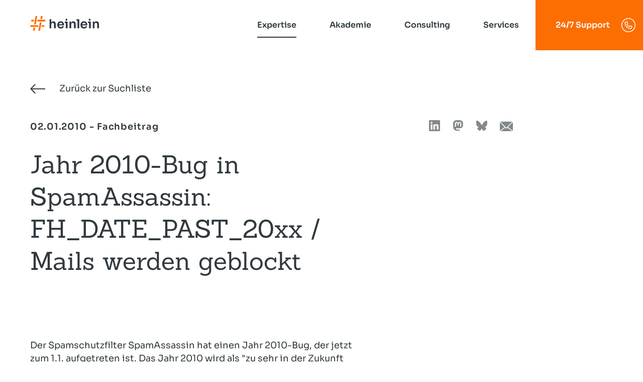

--- FILE ---
content_type: text/html; charset=UTF-8
request_url: https://www.heinlein-support.de/blog/security/jahr-2010-bug-in-spamassassin-fh-date-past-20xx-mails-werden-geblockt
body_size: 14865
content:
<!DOCTYPE html>
<html lang="de" dir="ltr" prefix="og: https://ogp.me/ns#">
  <head>
    <meta charset="utf-8" />
<noscript><style>form.antibot * :not(.antibot-message) { display: none !important; }</style>
</noscript><meta name="description" content="Der Spamschutzfilter SpamAssassin hat einen Jahr 2010-Bug, der jetzt zum 1.1. aufgetreten ist. Das Jahr 2010 wird als &quot;zu sehr in der Zukunft liegend&quot; klassifiziert und mit massiven 3.x Punkten quittiert. Da ist wohl eine sehr alte Regel sehr unbemerkt geblieben... Der beste Workaround ist es demnach, der Datei /etc/mail/spamassassin/local.cf folgende Zeile hinzuzufügen: score FH_DATE_PAST_20XX 0 Anschließend muß SpamAssassin/Amavis einmal neu gestartet werden. Damit führt ein Zuschlagen dieses besagten Tests eben zu einer 0-Punkte- Wertung und die Mail bleibt unbehelligt." />
<link rel="canonical" href="https://www.heinlein-support.de/howtos/2010-bug-spamassassin-fhdatepast20xx-mails-werden-geblockt" />
<meta name="twitter:card" content="summary" />
<meta name="twitter:title" content="Jahr 2010-Bug in SpamAssassin: FH_DATE_PAST_20xx / Mails werden geblockt | Heinlein Support GmbH" />
<meta name="Generator" content="Drupal 10 (https://www.drupal.org); Commerce 2" />
<meta name="MobileOptimized" content="width" />
<meta name="HandheldFriendly" content="true" />
<meta name="viewport" content="width=device-width, initial-scale=1.0" />
<link rel="alternate" hreflang="de" href="https://www.heinlein-support.de/blog/security/jahr-2010-bug-in-spamassassin-fh-date-past-20xx-mails-werden-geblockt" />

    <title>Jahr 2010-Bug in SpamAssassin: FH_DATE_PAST_20xx / Mails werden geblockt | Heinlein Support GmbH</title>
    <meta name="format-detection" content="telephone=no">
    <link rel="stylesheet" media="all" href="/core/themes/stable9/css/core/components/progress.module.css?t8hik8" />
<link rel="stylesheet" media="all" href="/core/themes/stable9/css/core/components/ajax-progress.module.css?t8hik8" />
<link rel="stylesheet" media="all" href="/core/themes/stable9/css/system/components/align.module.css?t8hik8" />
<link rel="stylesheet" media="all" href="/core/themes/stable9/css/system/components/fieldgroup.module.css?t8hik8" />
<link rel="stylesheet" media="all" href="/core/themes/stable9/css/system/components/container-inline.module.css?t8hik8" />
<link rel="stylesheet" media="all" href="/core/themes/stable9/css/system/components/clearfix.module.css?t8hik8" />
<link rel="stylesheet" media="all" href="/core/themes/stable9/css/system/components/details.module.css?t8hik8" />
<link rel="stylesheet" media="all" href="/core/themes/stable9/css/system/components/hidden.module.css?t8hik8" />
<link rel="stylesheet" media="all" href="/core/themes/stable9/css/system/components/item-list.module.css?t8hik8" />
<link rel="stylesheet" media="all" href="/core/themes/stable9/css/system/components/js.module.css?t8hik8" />
<link rel="stylesheet" media="all" href="/core/themes/stable9/css/system/components/nowrap.module.css?t8hik8" />
<link rel="stylesheet" media="all" href="/core/themes/stable9/css/system/components/position-container.module.css?t8hik8" />
<link rel="stylesheet" media="all" href="/core/themes/stable9/css/system/components/reset-appearance.module.css?t8hik8" />
<link rel="stylesheet" media="all" href="/core/themes/stable9/css/system/components/resize.module.css?t8hik8" />
<link rel="stylesheet" media="all" href="/core/themes/stable9/css/system/components/system-status-counter.css?t8hik8" />
<link rel="stylesheet" media="all" href="/core/themes/stable9/css/system/components/system-status-report-counters.css?t8hik8" />
<link rel="stylesheet" media="all" href="/core/themes/stable9/css/system/components/system-status-report-general-info.css?t8hik8" />
<link rel="stylesheet" media="all" href="/core/themes/stable9/css/system/components/tablesort.module.css?t8hik8" />
<link rel="stylesheet" media="all" href="/modules/custom/loom_components/css/loom-loader.css?t8hik8" />
<link rel="stylesheet" media="all" href="/modules/custom/loom_components/css/loom_component.css?t8hik8" />
<link rel="stylesheet" media="all" href="/themes/salsa/dist/styles/back-button.min.css?t8hik8" />
<link rel="stylesheet" media="all" href="/themes/salsa/dist/styles/base.min.css?t8hik8" />
<link rel="stylesheet" media="all" href="/themes/salsa/dist/styles/blende.min.css?t8hik8" />
<link rel="stylesheet" media="all" href="/themes/salsa/dist/styles/discussion.min.css?t8hik8" />
<link rel="stylesheet" media="all" href="/themes/salsa/dist/styles/discussion-box.min.css?t8hik8" />
<link rel="stylesheet" media="all" href="/themes/salsa/dist/styles/extra-link.min.css?t8hik8" />
<link rel="stylesheet" media="all" href="/themes/salsa/dist/styles/headarea.min.css?t8hik8" />
<link rel="stylesheet" media="all" href="/themes/salsa/dist/styles/icon-button.min.css?t8hik8" />
<link rel="stylesheet" media="all" href="/themes/salsa/dist/styles/icon-list.min.css?t8hik8" />
<link rel="stylesheet" media="all" href="/themes/salsa/dist/styles/link-list.min.css?t8hik8" />
<link rel="stylesheet" media="all" href="/themes/salsa/dist/styles/listview.min.css?t8hik8" />
<link rel="stylesheet" media="all" href="/themes/salsa/dist/styles/logo.min.css?t8hik8" />
<link rel="stylesheet" media="all" href="/themes/salsa/dist/styles/mantle.min.css?t8hik8" />
<link rel="stylesheet" media="all" href="/themes/salsa/dist/styles/mega-menu.min.css?t8hik8" />
<link rel="stylesheet" media="all" href="/themes/salsa/dist/styles/meta.min.css?t8hik8" />
<link rel="stylesheet" media="all" href="/themes/salsa/dist/styles/omen.min.css?t8hik8" />
<link rel="stylesheet" media="all" href="/themes/salsa/dist/styles/pager.min.css?t8hik8" />
<link rel="stylesheet" media="all" href="/themes/salsa/dist/styles/plate.min.css?t8hik8" />
<link rel="stylesheet" media="all" href="/themes/salsa/dist/styles/sheet.min.css?t8hik8" />
<link rel="stylesheet" media="all" href="/themes/salsa/dist/styles/wysiwyg.min.css?t8hik8" />

    

    
    
    
    <link rel="apple-touch-icon" sizes="180x180" href="/themes/salsa/dist/assets/favicon/apple-touch-icon.png">
    <link rel="icon" type="image/png" sizes="32x32" href="/themes/salsa/dist/assets/favicon/favicon-32x32.png">
    <link rel="icon" type="image/png" sizes="16x16" href="/themes/salsa/dist/assets/favicon/favicon-16x16.png">
    <link rel="manifest" href="/themes/salsa/dist/assets/favicon/site.webmanifest">
    <link rel="mask-icon" href="/themes/salsa/dist/assets/favicon/safari-pinned-tab.svg" color="#fd6e02">
    <link rel="shortcut icon" href="/themes/salsa/dist/assets/favicon/favicon.ico">
    <meta name="msapplication-TileColor" content="#ffffff">
    <meta name="msapplication-TileImage" content="/themes/salsa/dist/assets/favicon/mstile-144x144.png">
    <meta name="msapplication-config" content="/themes/salsa/dist/assets/favicon/browserconfig.xml">
    <meta name="theme-color" content="#ffffff">

        
      </head>
  <body>
        <a href="#main-content" class="visually-hidden focusable">
      Direkt zum Inhalt
    </a>
    
      <div class="dialog-off-canvas-main-canvas" data-off-canvas-main-canvas>
    

<div class="sheet">

  <div class="sheet__header">
    


<div class="headarea    ">
  <div class="headarea__shy-wrapper">
    <div class="headarea__row">
      <div class="headarea__col">
        <div class="headarea__logo">
          

<a href="/" class="logo">
      <svg class="logo__svg" xmlns="http://www.w3.org/2000/svg" width="137" height="28.97" viewBox="0 0 137 28.97"><path d="M46.36,10.39h-.15a4.07,4.07,0,0,0-4.11,2.73v-7H38.64V24.34H42.1V16.52a3,3,0,0,1,.79-2.18,2.66,2.66,0,0,1,2-.84,2.58,2.58,0,0,1,1.93.75,2.79,2.79,0,0,1,.74,2v8.05h3.46V16.62A7.71,7.71,0,0,0,49.88,12,4.13,4.13,0,0,0,46.36,10.39Z" fill="#2f363e"/><path d="M64.48,11.28a6.64,6.64,0,0,0-3.66-.95,6.86,6.86,0,0,0-2.92.58,6.22,6.22,0,0,0-2.12,1.56,6.76,6.76,0,0,0-1.29,2.24,7.79,7.79,0,0,0-.44,2.59v.47a7.61,7.61,0,0,0,.44,2.53,7.07,7.07,0,0,0,1.29,2.24,6.21,6.21,0,0,0,2.15,1.6,7.36,7.36,0,0,0,3,.59,7.27,7.27,0,0,0,3-.57,5.52,5.52,0,0,0,2.15-1.61,5.69,5.69,0,0,0,1.14-2.43H64a2.17,2.17,0,0,1-1,1.25,3.77,3.77,0,0,1-2.06.51,3.55,3.55,0,0,1-2.08-.56,3.32,3.32,0,0,1-1.22-1.53,5.65,5.65,0,0,1-.34-1.43H67.44V17.12a7.66,7.66,0,0,0-.74-3.33A6.17,6.17,0,0,0,64.48,11.28ZM58.89,13.7a3.85,3.85,0,0,1,3.83,0,3,3,0,0,1,1.13,1.41,5.05,5.05,0,0,1,.29,1.16H57.38a4.76,4.76,0,0,1,.31-1.05A3.22,3.22,0,0,1,58.89,13.7Z" fill="#2f363e"/><polygon points="74.41 10.8 70.96 10.8 69.14 10.8 68.64 13.65 70.96 13.65 70.96 24.26 74.41 24.26 74.41 10.83 74.41 10.8 74.41 10.8" fill="#2f363e"/><path d="M85.86,10.38h-.15a4.91,4.91,0,0,0-2.69.69,4.25,4.25,0,0,0-1.62,2.07,6.63,6.63,0,0,0-.3,1V10.8H78.37V24.26h3.45V16.35a2.83,2.83,0,0,1,.78-2.09,2.77,2.77,0,0,1,2.05-.78,2.48,2.48,0,0,1,1.94.77,2.84,2.84,0,0,1,.71,2v8h3.44V16.55a7.26,7.26,0,0,0-1.24-4.62A4.38,4.38,0,0,0,85.86,10.38Z" fill="#2f363e"/><path d="M110.74,11.28a6.69,6.69,0,0,0-3.66-.95,6.93,6.93,0,0,0-2.93.58A6.32,6.32,0,0,0,102,12.47a6.76,6.76,0,0,0-1.29,2.24,8,8,0,0,0-.43,2.59v.47a7.86,7.86,0,0,0,.43,2.53A7.07,7.07,0,0,0,102,22.54a6.16,6.16,0,0,0,2.16,1.6,8,8,0,0,0,6,0,5.56,5.56,0,0,0,3.28-4H110.3a2.23,2.23,0,0,1-1,1.25,3.71,3.71,0,0,1-2,.51,3.58,3.58,0,0,1-2.09-.56,3.3,3.3,0,0,1-1.21-1.53,5.65,5.65,0,0,1-.35-1.43H113.7V17.12a7.52,7.52,0,0,0-.75-3.33A6.08,6.08,0,0,0,110.74,11.28Zm-5.6,2.42a3.45,3.45,0,0,1,1.94-.52,3.36,3.36,0,0,1,1.89.5,3,3,0,0,1,1.13,1.41,5.05,5.05,0,0,1,.3,1.16h-6.76a5.37,5.37,0,0,1,.3-1.05A3.35,3.35,0,0,1,105.14,13.7Z" fill="#2f363e"/><path d="M135.76,11.93a4.4,4.4,0,0,0-3.64-1.55H132a4.89,4.89,0,0,0-2.69.69,4.33,4.33,0,0,0-1.63,2.07,6.63,6.63,0,0,0-.29,1V10.8h-2.73V24.26h3.45V16.35a2.83,2.83,0,0,1,.78-2.09,2.76,2.76,0,0,1,2-.78,2.49,2.49,0,0,1,1.95.77,2.84,2.84,0,0,1,.7,2v8H137V16.55A7.26,7.26,0,0,0,135.76,11.93Z" fill="#2f363e"/><polygon points="92.61 6.17 92.11 9.02 94.24 9.02 94.24 24.26 97.68 24.26 97.68 6.17 94.24 6.17 92.61 6.17" fill="#2f363e"/><path d="M117.12,8.52a1.59,1.59,0,0,0,.56.42,1.92,1.92,0,0,0,.79.15,2,2,0,0,0,.79-.15,1.68,1.68,0,0,0,.89-1,1.91,1.91,0,0,0,.11-.66V7.16a1.89,1.89,0,0,0-.11-.67,1.51,1.51,0,0,0-.33-.58,1.62,1.62,0,0,0-.55-.41,2,2,0,0,0-.8-.15,2,2,0,0,0-.8.15,1.62,1.62,0,0,0-.55.41,1.68,1.68,0,0,0-.34.58,2.14,2.14,0,0,0-.11.67v.12a2.17,2.17,0,0,0,.11.66A1.88,1.88,0,0,0,117.12,8.52Z" fill="#2f363e"/><path d="M70.86,8.52a1.68,1.68,0,0,0,.56.42,2,2,0,0,0,.79.15A1.92,1.92,0,0,0,73,8.94a1.59,1.59,0,0,0,.56-.42,1.88,1.88,0,0,0,.34-.58A2.17,2.17,0,0,0,74,7.28V7.16a2.14,2.14,0,0,0-.11-.67,1.68,1.68,0,0,0-.34-.58A1.62,1.62,0,0,0,73,5.5a2,2,0,0,0-.8-.15,2,2,0,0,0-.8.15,1.72,1.72,0,0,0-.55.41,1.66,1.66,0,0,0-.33.58,1.89,1.89,0,0,0-.11.67v.12a1.91,1.91,0,0,0,.11.66A1.86,1.86,0,0,0,70.86,8.52Z" fill="#2f363e"/><polygon points="120.66 10.8 117.22 10.8 115.39 10.8 114.89 13.65 117.22 13.65 117.22 24.26 120.66 24.26 120.66 10.83 120.67 10.8 120.66 10.8" fill="#2f363e"/><polygon points="23.92 5.63 24.92 0 21.47 0 20.48 5.63 23.92 5.63" fill="#fd6e02"/><polygon points="19.26 12.52 16.36 28.96 19.81 28.96 22.71 12.52 19.26 12.52" fill="#fd6e02"/><polygon points="7.7 7.36 2.51 7.36 1.9 10.8 7.09 10.8 7.7 7.36" fill="#fd6e02"/><polygon points="14.59 7.36 13.98 10.8 29.92 10.8 30.53 7.36 14.59 7.36" fill="#fd6e02"/><polygon points="23.44 18.16 22.83 21.6 28.02 21.6 28.62 18.16 23.44 18.16" fill="#fd6e02"/><polygon points="6.61 23.34 5.61 28.98 9.06 28.98 10.05 23.34 6.61 23.34" fill="#fd6e02"/><polygon points="11.27 16.45 14.16 0.02 10.72 0.02 7.82 16.45 11.27 16.45" fill="#fd6e02"/><polygon points="16.55 18.16 0.61 18.16 0 21.6 15.94 21.6 16.55 18.16" fill="#fd6e02"/></svg>
  
      <svg class="logo__mobile" xmlns="http://www.w3.org/2000/svg" width="137" height="28.97" viewBox="0 0 137 28.97"><path d="M46.36,10.39h-.15a4.07,4.07,0,0,0-4.11,2.73v-7H38.64V24.34H42.1V16.52a3,3,0,0,1,.79-2.18,2.66,2.66,0,0,1,2-.84,2.58,2.58,0,0,1,1.93.75,2.79,2.79,0,0,1,.74,2v8.05h3.46V16.62A7.71,7.71,0,0,0,49.88,12,4.13,4.13,0,0,0,46.36,10.39Z" fill="#2f363e"/><path d="M64.48,11.28a6.64,6.64,0,0,0-3.66-.95,6.86,6.86,0,0,0-2.92.58,6.22,6.22,0,0,0-2.12,1.56,6.76,6.76,0,0,0-1.29,2.24,7.79,7.79,0,0,0-.44,2.59v.47a7.61,7.61,0,0,0,.44,2.53,7.07,7.07,0,0,0,1.29,2.24,6.21,6.21,0,0,0,2.15,1.6,7.36,7.36,0,0,0,3,.59,7.27,7.27,0,0,0,3-.57,5.52,5.52,0,0,0,2.15-1.61,5.69,5.69,0,0,0,1.14-2.43H64a2.17,2.17,0,0,1-1,1.25,3.77,3.77,0,0,1-2.06.51,3.55,3.55,0,0,1-2.08-.56,3.32,3.32,0,0,1-1.22-1.53,5.65,5.65,0,0,1-.34-1.43H67.44V17.12a7.66,7.66,0,0,0-.74-3.33A6.17,6.17,0,0,0,64.48,11.28ZM58.89,13.7a3.85,3.85,0,0,1,3.83,0,3,3,0,0,1,1.13,1.41,5.05,5.05,0,0,1,.29,1.16H57.38a4.76,4.76,0,0,1,.31-1.05A3.22,3.22,0,0,1,58.89,13.7Z" fill="#2f363e"/><polygon points="74.41 10.8 70.96 10.8 69.14 10.8 68.64 13.65 70.96 13.65 70.96 24.26 74.41 24.26 74.41 10.83 74.41 10.8 74.41 10.8" fill="#2f363e"/><path d="M85.86,10.38h-.15a4.91,4.91,0,0,0-2.69.69,4.25,4.25,0,0,0-1.62,2.07,6.63,6.63,0,0,0-.3,1V10.8H78.37V24.26h3.45V16.35a2.83,2.83,0,0,1,.78-2.09,2.77,2.77,0,0,1,2.05-.78,2.48,2.48,0,0,1,1.94.77,2.84,2.84,0,0,1,.71,2v8h3.44V16.55a7.26,7.26,0,0,0-1.24-4.62A4.38,4.38,0,0,0,85.86,10.38Z" fill="#2f363e"/><path d="M110.74,11.28a6.69,6.69,0,0,0-3.66-.95,6.93,6.93,0,0,0-2.93.58A6.32,6.32,0,0,0,102,12.47a6.76,6.76,0,0,0-1.29,2.24,8,8,0,0,0-.43,2.59v.47a7.86,7.86,0,0,0,.43,2.53A7.07,7.07,0,0,0,102,22.54a6.16,6.16,0,0,0,2.16,1.6,8,8,0,0,0,6,0,5.56,5.56,0,0,0,3.28-4H110.3a2.23,2.23,0,0,1-1,1.25,3.71,3.71,0,0,1-2,.51,3.58,3.58,0,0,1-2.09-.56,3.3,3.3,0,0,1-1.21-1.53,5.65,5.65,0,0,1-.35-1.43H113.7V17.12a7.52,7.52,0,0,0-.75-3.33A6.08,6.08,0,0,0,110.74,11.28Zm-5.6,2.42a3.45,3.45,0,0,1,1.94-.52,3.36,3.36,0,0,1,1.89.5,3,3,0,0,1,1.13,1.41,5.05,5.05,0,0,1,.3,1.16h-6.76a5.37,5.37,0,0,1,.3-1.05A3.35,3.35,0,0,1,105.14,13.7Z" fill="#2f363e"/><path d="M135.76,11.93a4.4,4.4,0,0,0-3.64-1.55H132a4.89,4.89,0,0,0-2.69.69,4.33,4.33,0,0,0-1.63,2.07,6.63,6.63,0,0,0-.29,1V10.8h-2.73V24.26h3.45V16.35a2.83,2.83,0,0,1,.78-2.09,2.76,2.76,0,0,1,2-.78,2.49,2.49,0,0,1,1.95.77,2.84,2.84,0,0,1,.7,2v8H137V16.55A7.26,7.26,0,0,0,135.76,11.93Z" fill="#2f363e"/><polygon points="92.61 6.17 92.11 9.02 94.24 9.02 94.24 24.26 97.68 24.26 97.68 6.17 94.24 6.17 92.61 6.17" fill="#2f363e"/><path d="M117.12,8.52a1.59,1.59,0,0,0,.56.42,1.92,1.92,0,0,0,.79.15,2,2,0,0,0,.79-.15,1.68,1.68,0,0,0,.89-1,1.91,1.91,0,0,0,.11-.66V7.16a1.89,1.89,0,0,0-.11-.67,1.51,1.51,0,0,0-.33-.58,1.62,1.62,0,0,0-.55-.41,2,2,0,0,0-.8-.15,2,2,0,0,0-.8.15,1.62,1.62,0,0,0-.55.41,1.68,1.68,0,0,0-.34.58,2.14,2.14,0,0,0-.11.67v.12a2.17,2.17,0,0,0,.11.66A1.88,1.88,0,0,0,117.12,8.52Z" fill="#2f363e"/><path d="M70.86,8.52a1.68,1.68,0,0,0,.56.42,2,2,0,0,0,.79.15A1.92,1.92,0,0,0,73,8.94a1.59,1.59,0,0,0,.56-.42,1.88,1.88,0,0,0,.34-.58A2.17,2.17,0,0,0,74,7.28V7.16a2.14,2.14,0,0,0-.11-.67,1.68,1.68,0,0,0-.34-.58A1.62,1.62,0,0,0,73,5.5a2,2,0,0,0-.8-.15,2,2,0,0,0-.8.15,1.72,1.72,0,0,0-.55.41,1.66,1.66,0,0,0-.33.58,1.89,1.89,0,0,0-.11.67v.12a1.91,1.91,0,0,0,.11.66A1.86,1.86,0,0,0,70.86,8.52Z" fill="#2f363e"/><polygon points="120.66 10.8 117.22 10.8 115.39 10.8 114.89 13.65 117.22 13.65 117.22 24.26 120.66 24.26 120.66 10.83 120.67 10.8 120.66 10.8" fill="#2f363e"/><polygon points="23.92 5.63 24.92 0 21.47 0 20.48 5.63 23.92 5.63" fill="#fd6e02"/><polygon points="19.26 12.52 16.36 28.96 19.81 28.96 22.71 12.52 19.26 12.52" fill="#fd6e02"/><polygon points="7.7 7.36 2.51 7.36 1.9 10.8 7.09 10.8 7.7 7.36" fill="#fd6e02"/><polygon points="14.59 7.36 13.98 10.8 29.92 10.8 30.53 7.36 14.59 7.36" fill="#fd6e02"/><polygon points="23.44 18.16 22.83 21.6 28.02 21.6 28.62 18.16 23.44 18.16" fill="#fd6e02"/><polygon points="6.61 23.34 5.61 28.98 9.06 28.98 10.05 23.34 6.61 23.34" fill="#fd6e02"/><polygon points="11.27 16.45 14.16 0.02 10.72 0.02 7.82 16.45 11.27 16.45" fill="#fd6e02"/><polygon points="16.55 18.16 0.61 18.16 0 21.6 15.94 21.6 16.55 18.16" fill="#fd6e02"/></svg>
    </a>
        </div>
        <div class="headarea__logo headarea__logo-hover">
          

<a href="/" class="logo">
      <svg class="logo__svg" xmlns="http://www.w3.org/2000/svg" width="137" height="28.97" viewBox="0 0 137 28.97"><path d="M46.36,10.39h-.15a4.07,4.07,0,0,0-4.11,2.73v-7H38.64V24.34H42.1V16.52a3,3,0,0,1,.79-2.18,2.66,2.66,0,0,1,2-.84,2.58,2.58,0,0,1,1.93.75,2.79,2.79,0,0,1,.74,2v8.05h3.46V16.62A7.71,7.71,0,0,0,49.88,12,4.13,4.13,0,0,0,46.36,10.39Z" fill="#2f363e"/><path d="M64.48,11.28a6.64,6.64,0,0,0-3.66-.95,6.86,6.86,0,0,0-2.92.58,6.22,6.22,0,0,0-2.12,1.56,6.76,6.76,0,0,0-1.29,2.24,7.79,7.79,0,0,0-.44,2.59v.47a7.61,7.61,0,0,0,.44,2.53,7.07,7.07,0,0,0,1.29,2.24,6.21,6.21,0,0,0,2.15,1.6,7.36,7.36,0,0,0,3,.59,7.27,7.27,0,0,0,3-.57,5.52,5.52,0,0,0,2.15-1.61,5.69,5.69,0,0,0,1.14-2.43H64a2.17,2.17,0,0,1-1,1.25,3.77,3.77,0,0,1-2.06.51,3.55,3.55,0,0,1-2.08-.56,3.32,3.32,0,0,1-1.22-1.53,5.65,5.65,0,0,1-.34-1.43H67.44V17.12a7.66,7.66,0,0,0-.74-3.33A6.17,6.17,0,0,0,64.48,11.28ZM58.89,13.7a3.85,3.85,0,0,1,3.83,0,3,3,0,0,1,1.13,1.41,5.05,5.05,0,0,1,.29,1.16H57.38a4.76,4.76,0,0,1,.31-1.05A3.22,3.22,0,0,1,58.89,13.7Z" fill="#2f363e"/><polygon points="74.41 10.8 70.96 10.8 69.14 10.8 68.64 13.65 70.96 13.65 70.96 24.26 74.41 24.26 74.41 10.83 74.41 10.8 74.41 10.8" fill="#2f363e"/><path d="M85.86,10.38h-.15a4.91,4.91,0,0,0-2.69.69,4.25,4.25,0,0,0-1.62,2.07,6.63,6.63,0,0,0-.3,1V10.8H78.37V24.26h3.45V16.35a2.83,2.83,0,0,1,.78-2.09,2.77,2.77,0,0,1,2.05-.78,2.48,2.48,0,0,1,1.94.77,2.84,2.84,0,0,1,.71,2v8h3.44V16.55a7.26,7.26,0,0,0-1.24-4.62A4.38,4.38,0,0,0,85.86,10.38Z" fill="#2f363e"/><path d="M110.74,11.28a6.69,6.69,0,0,0-3.66-.95,6.93,6.93,0,0,0-2.93.58A6.32,6.32,0,0,0,102,12.47a6.76,6.76,0,0,0-1.29,2.24,8,8,0,0,0-.43,2.59v.47a7.86,7.86,0,0,0,.43,2.53A7.07,7.07,0,0,0,102,22.54a6.16,6.16,0,0,0,2.16,1.6,8,8,0,0,0,6,0,5.56,5.56,0,0,0,3.28-4H110.3a2.23,2.23,0,0,1-1,1.25,3.71,3.71,0,0,1-2,.51,3.58,3.58,0,0,1-2.09-.56,3.3,3.3,0,0,1-1.21-1.53,5.65,5.65,0,0,1-.35-1.43H113.7V17.12a7.52,7.52,0,0,0-.75-3.33A6.08,6.08,0,0,0,110.74,11.28Zm-5.6,2.42a3.45,3.45,0,0,1,1.94-.52,3.36,3.36,0,0,1,1.89.5,3,3,0,0,1,1.13,1.41,5.05,5.05,0,0,1,.3,1.16h-6.76a5.37,5.37,0,0,1,.3-1.05A3.35,3.35,0,0,1,105.14,13.7Z" fill="#2f363e"/><path d="M135.76,11.93a4.4,4.4,0,0,0-3.64-1.55H132a4.89,4.89,0,0,0-2.69.69,4.33,4.33,0,0,0-1.63,2.07,6.63,6.63,0,0,0-.29,1V10.8h-2.73V24.26h3.45V16.35a2.83,2.83,0,0,1,.78-2.09,2.76,2.76,0,0,1,2-.78,2.49,2.49,0,0,1,1.95.77,2.84,2.84,0,0,1,.7,2v8H137V16.55A7.26,7.26,0,0,0,135.76,11.93Z" fill="#2f363e"/><polygon points="92.61 6.17 92.11 9.02 94.24 9.02 94.24 24.26 97.68 24.26 97.68 6.17 94.24 6.17 92.61 6.17" fill="#2f363e"/><path d="M117.12,8.52a1.59,1.59,0,0,0,.56.42,1.92,1.92,0,0,0,.79.15,2,2,0,0,0,.79-.15,1.68,1.68,0,0,0,.89-1,1.91,1.91,0,0,0,.11-.66V7.16a1.89,1.89,0,0,0-.11-.67,1.51,1.51,0,0,0-.33-.58,1.62,1.62,0,0,0-.55-.41,2,2,0,0,0-.8-.15,2,2,0,0,0-.8.15,1.62,1.62,0,0,0-.55.41,1.68,1.68,0,0,0-.34.58,2.14,2.14,0,0,0-.11.67v.12a2.17,2.17,0,0,0,.11.66A1.88,1.88,0,0,0,117.12,8.52Z" fill="#2f363e"/><path d="M70.86,8.52a1.68,1.68,0,0,0,.56.42,2,2,0,0,0,.79.15A1.92,1.92,0,0,0,73,8.94a1.59,1.59,0,0,0,.56-.42,1.88,1.88,0,0,0,.34-.58A2.17,2.17,0,0,0,74,7.28V7.16a2.14,2.14,0,0,0-.11-.67,1.68,1.68,0,0,0-.34-.58A1.62,1.62,0,0,0,73,5.5a2,2,0,0,0-.8-.15,2,2,0,0,0-.8.15,1.72,1.72,0,0,0-.55.41,1.66,1.66,0,0,0-.33.58,1.89,1.89,0,0,0-.11.67v.12a1.91,1.91,0,0,0,.11.66A1.86,1.86,0,0,0,70.86,8.52Z" fill="#2f363e"/><polygon points="120.66 10.8 117.22 10.8 115.39 10.8 114.89 13.65 117.22 13.65 117.22 24.26 120.66 24.26 120.66 10.83 120.67 10.8 120.66 10.8" fill="#2f363e"/><polygon points="23.92 5.63 24.92 0 21.47 0 20.48 5.63 23.92 5.63" fill="#fd6e02"/><polygon points="19.26 12.52 16.36 28.96 19.81 28.96 22.71 12.52 19.26 12.52" fill="#fd6e02"/><polygon points="7.7 7.36 2.51 7.36 1.9 10.8 7.09 10.8 7.7 7.36" fill="#fd6e02"/><polygon points="14.59 7.36 13.98 10.8 29.92 10.8 30.53 7.36 14.59 7.36" fill="#fd6e02"/><polygon points="23.44 18.16 22.83 21.6 28.02 21.6 28.62 18.16 23.44 18.16" fill="#fd6e02"/><polygon points="6.61 23.34 5.61 28.98 9.06 28.98 10.05 23.34 6.61 23.34" fill="#fd6e02"/><polygon points="11.27 16.45 14.16 0.02 10.72 0.02 7.82 16.45 11.27 16.45" fill="#fd6e02"/><polygon points="16.55 18.16 0.61 18.16 0 21.6 15.94 21.6 16.55 18.16" fill="#fd6e02"/></svg>
  
      <svg class="logo__mobile" xmlns="http://www.w3.org/2000/svg" width="137" height="28.97" viewBox="0 0 137 28.97"><path d="M46.36,10.39h-.15a4.07,4.07,0,0,0-4.11,2.73v-7H38.64V24.34H42.1V16.52a3,3,0,0,1,.79-2.18,2.66,2.66,0,0,1,2-.84,2.58,2.58,0,0,1,1.93.75,2.79,2.79,0,0,1,.74,2v8.05h3.46V16.62A7.71,7.71,0,0,0,49.88,12,4.13,4.13,0,0,0,46.36,10.39Z" fill="#2f363e"/><path d="M64.48,11.28a6.64,6.64,0,0,0-3.66-.95,6.86,6.86,0,0,0-2.92.58,6.22,6.22,0,0,0-2.12,1.56,6.76,6.76,0,0,0-1.29,2.24,7.79,7.79,0,0,0-.44,2.59v.47a7.61,7.61,0,0,0,.44,2.53,7.07,7.07,0,0,0,1.29,2.24,6.21,6.21,0,0,0,2.15,1.6,7.36,7.36,0,0,0,3,.59,7.27,7.27,0,0,0,3-.57,5.52,5.52,0,0,0,2.15-1.61,5.69,5.69,0,0,0,1.14-2.43H64a2.17,2.17,0,0,1-1,1.25,3.77,3.77,0,0,1-2.06.51,3.55,3.55,0,0,1-2.08-.56,3.32,3.32,0,0,1-1.22-1.53,5.65,5.65,0,0,1-.34-1.43H67.44V17.12a7.66,7.66,0,0,0-.74-3.33A6.17,6.17,0,0,0,64.48,11.28ZM58.89,13.7a3.85,3.85,0,0,1,3.83,0,3,3,0,0,1,1.13,1.41,5.05,5.05,0,0,1,.29,1.16H57.38a4.76,4.76,0,0,1,.31-1.05A3.22,3.22,0,0,1,58.89,13.7Z" fill="#2f363e"/><polygon points="74.41 10.8 70.96 10.8 69.14 10.8 68.64 13.65 70.96 13.65 70.96 24.26 74.41 24.26 74.41 10.83 74.41 10.8 74.41 10.8" fill="#2f363e"/><path d="M85.86,10.38h-.15a4.91,4.91,0,0,0-2.69.69,4.25,4.25,0,0,0-1.62,2.07,6.63,6.63,0,0,0-.3,1V10.8H78.37V24.26h3.45V16.35a2.83,2.83,0,0,1,.78-2.09,2.77,2.77,0,0,1,2.05-.78,2.48,2.48,0,0,1,1.94.77,2.84,2.84,0,0,1,.71,2v8h3.44V16.55a7.26,7.26,0,0,0-1.24-4.62A4.38,4.38,0,0,0,85.86,10.38Z" fill="#2f363e"/><path d="M110.74,11.28a6.69,6.69,0,0,0-3.66-.95,6.93,6.93,0,0,0-2.93.58A6.32,6.32,0,0,0,102,12.47a6.76,6.76,0,0,0-1.29,2.24,8,8,0,0,0-.43,2.59v.47a7.86,7.86,0,0,0,.43,2.53A7.07,7.07,0,0,0,102,22.54a6.16,6.16,0,0,0,2.16,1.6,8,8,0,0,0,6,0,5.56,5.56,0,0,0,3.28-4H110.3a2.23,2.23,0,0,1-1,1.25,3.71,3.71,0,0,1-2,.51,3.58,3.58,0,0,1-2.09-.56,3.3,3.3,0,0,1-1.21-1.53,5.65,5.65,0,0,1-.35-1.43H113.7V17.12a7.52,7.52,0,0,0-.75-3.33A6.08,6.08,0,0,0,110.74,11.28Zm-5.6,2.42a3.45,3.45,0,0,1,1.94-.52,3.36,3.36,0,0,1,1.89.5,3,3,0,0,1,1.13,1.41,5.05,5.05,0,0,1,.3,1.16h-6.76a5.37,5.37,0,0,1,.3-1.05A3.35,3.35,0,0,1,105.14,13.7Z" fill="#2f363e"/><path d="M135.76,11.93a4.4,4.4,0,0,0-3.64-1.55H132a4.89,4.89,0,0,0-2.69.69,4.33,4.33,0,0,0-1.63,2.07,6.63,6.63,0,0,0-.29,1V10.8h-2.73V24.26h3.45V16.35a2.83,2.83,0,0,1,.78-2.09,2.76,2.76,0,0,1,2-.78,2.49,2.49,0,0,1,1.95.77,2.84,2.84,0,0,1,.7,2v8H137V16.55A7.26,7.26,0,0,0,135.76,11.93Z" fill="#2f363e"/><polygon points="92.61 6.17 92.11 9.02 94.24 9.02 94.24 24.26 97.68 24.26 97.68 6.17 94.24 6.17 92.61 6.17" fill="#2f363e"/><path d="M117.12,8.52a1.59,1.59,0,0,0,.56.42,1.92,1.92,0,0,0,.79.15,2,2,0,0,0,.79-.15,1.68,1.68,0,0,0,.89-1,1.91,1.91,0,0,0,.11-.66V7.16a1.89,1.89,0,0,0-.11-.67,1.51,1.51,0,0,0-.33-.58,1.62,1.62,0,0,0-.55-.41,2,2,0,0,0-.8-.15,2,2,0,0,0-.8.15,1.62,1.62,0,0,0-.55.41,1.68,1.68,0,0,0-.34.58,2.14,2.14,0,0,0-.11.67v.12a2.17,2.17,0,0,0,.11.66A1.88,1.88,0,0,0,117.12,8.52Z" fill="#2f363e"/><path d="M70.86,8.52a1.68,1.68,0,0,0,.56.42,2,2,0,0,0,.79.15A1.92,1.92,0,0,0,73,8.94a1.59,1.59,0,0,0,.56-.42,1.88,1.88,0,0,0,.34-.58A2.17,2.17,0,0,0,74,7.28V7.16a2.14,2.14,0,0,0-.11-.67,1.68,1.68,0,0,0-.34-.58A1.62,1.62,0,0,0,73,5.5a2,2,0,0,0-.8-.15,2,2,0,0,0-.8.15,1.72,1.72,0,0,0-.55.41,1.66,1.66,0,0,0-.33.58,1.89,1.89,0,0,0-.11.67v.12a1.91,1.91,0,0,0,.11.66A1.86,1.86,0,0,0,70.86,8.52Z" fill="#2f363e"/><polygon points="120.66 10.8 117.22 10.8 115.39 10.8 114.89 13.65 117.22 13.65 117.22 24.26 120.66 24.26 120.66 10.83 120.67 10.8 120.66 10.8" fill="#2f363e"/><polygon points="23.92 5.63 24.92 0 21.47 0 20.48 5.63 23.92 5.63" fill="#fd6e02"/><polygon points="19.26 12.52 16.36 28.96 19.81 28.96 22.71 12.52 19.26 12.52" fill="#fd6e02"/><polygon points="7.7 7.36 2.51 7.36 1.9 10.8 7.09 10.8 7.7 7.36" fill="#fd6e02"/><polygon points="14.59 7.36 13.98 10.8 29.92 10.8 30.53 7.36 14.59 7.36" fill="#fd6e02"/><polygon points="23.44 18.16 22.83 21.6 28.02 21.6 28.62 18.16 23.44 18.16" fill="#fd6e02"/><polygon points="6.61 23.34 5.61 28.98 9.06 28.98 10.05 23.34 6.61 23.34" fill="#fd6e02"/><polygon points="11.27 16.45 14.16 0.02 10.72 0.02 7.82 16.45 11.27 16.45" fill="#fd6e02"/><polygon points="16.55 18.16 0.61 18.16 0 21.6 15.94 21.6 16.55 18.16" fill="#fd6e02"/></svg>
    </a>
        </div>
      </div>
      <div class="headarea__col">
        <div class="headarea__menu">
          



    <div  data-region="header_right" class="mega-menu">
          <ul class="mega-menu__links">
                        <li class="mega-menu__main-item mega-menu__main-item--active-trail">
            <a href="/expertise" class="mega-menu__main-link">Expertise</a>
            <div class="mega-menu__overlay" hidden>              <div class="mega-menu__overlay-content">
                <div class="mega-menu__overlay-left">
                  <h3 class="mega-menu__headline">Expertise</h3>
                  <div class="mega-menu__subline">  Geballtes Wissen und vereinte Erfahrung – von Profis für Profis.
</div>
                  <a class="mega-menu__link mega-menu__link--no-border mega-menu__link--small" href="/expertise">
                    Zur Übersicht
                    <svg class="mega-menu__link-arrow" xmlns="http://www.w3.org/2000/svg" width="30" height="18.54" viewBox="0 0 30 18.54">
                      <polygon points="20.38 0 18.98 1.4 26.21 8.63 0 8.63 0 10.61 26.21 10.61 18.98 17.83 20.38 19.23 30 9.62 20.38 0"/>
                    </svg>
                  </a>
                </div>
                <div class="mega-menu__overlay-right">
                                      <ul class="mega-menu__level-1">
                                              <li class="mega-menu__item mega-menu__item--active-trail">
                                                      <span class="mega-menu__link mega-menu__link--disabled">Linux-Blog &amp; Konferenzarchiv</span>
                                                                                <ul class="mega-menu__level-2">
                                                              <li class="mega-menu__item mega-menu__item--active-trail">
                                                                      <a class="mega-menu__link" href="/linux-blog-suche">Zur Suche<svg class="mega-menu__link-arrow" xmlns="http://www.w3.org/2000/svg" width="30" height="18.54" viewBox="0 0 30 18.54">
                                        <polygon points="20.38 0 18.98 1.4 26.21 8.63 0 8.63 0 10.61 26.21 10.61 18.98 17.83 20.38 19.23 30 9.62 20.38 0"/>
                                      </svg>
                                    </a>
                                                                  </li>
                                                              <li class="mega-menu__item ">
                                                                      <a class="mega-menu__link" href="/vortraege-heinlein-team">Heinlein Vorträge<svg class="mega-menu__link-arrow" xmlns="http://www.w3.org/2000/svg" width="30" height="18.54" viewBox="0 0 30 18.54">
                                        <polygon points="20.38 0 18.98 1.4 26.21 8.63 0 8.63 0 10.61 26.21 10.61 18.98 17.83 20.38 19.23 30 9.62 20.38 0"/>
                                      </svg>
                                    </a>
                                                                  </li>
                                                          </ul>
                                                  </li>
                                              <li class="mega-menu__item ">
                                                      <span class="mega-menu__link mega-menu__link--disabled">Fachbücher</span>
                                                                                <ul class="mega-menu__level-2">
                                                              <li class="mega-menu__item ">
                                                                      <a class="mega-menu__link" href="/fachbuecher/linux-server">Linux-Server<svg class="mega-menu__link-arrow" xmlns="http://www.w3.org/2000/svg" width="30" height="18.54" viewBox="0 0 30 18.54">
                                        <polygon points="20.38 0 18.98 1.4 26.21 8.63 0 8.63 0 10.61 26.21 10.61 18.98 17.83 20.38 19.23 30 9.62 20.38 0"/>
                                      </svg>
                                    </a>
                                                                  </li>
                                                              <li class="mega-menu__item ">
                                                                      <a class="mega-menu__link" href="/fachbuecher/postfixbuch">Das Postfix-Buch<svg class="mega-menu__link-arrow" xmlns="http://www.w3.org/2000/svg" width="30" height="18.54" viewBox="0 0 30 18.54">
                                        <polygon points="20.38 0 18.98 1.4 26.21 8.63 0 8.63 0 10.61 26.21 10.61 18.98 17.83 20.38 19.23 30 9.62 20.38 0"/>
                                      </svg>
                                    </a>
                                                                  </li>
                                                              <li class="mega-menu__item ">
                                                                      <a class="mega-menu__link" href="/fachbuecher/dovecot-buch">Dovecot<svg class="mega-menu__link-arrow" xmlns="http://www.w3.org/2000/svg" width="30" height="18.54" viewBox="0 0 30 18.54">
                                        <polygon points="20.38 0 18.98 1.4 26.21 8.63 0 8.63 0 10.61 26.21 10.61 18.98 17.83 20.38 19.23 30 9.62 20.38 0"/>
                                      </svg>
                                    </a>
                                                                  </li>
                                                              <li class="mega-menu__item ">
                                                                      <a class="mega-menu__link" href="/fachbuecher/pop3-und-imap">POP3 und IMAP<svg class="mega-menu__link-arrow" xmlns="http://www.w3.org/2000/svg" width="30" height="18.54" viewBox="0 0 30 18.54">
                                        <polygon points="20.38 0 18.98 1.4 26.21 8.63 0 8.63 0 10.61 26.21 10.61 18.98 17.83 20.38 19.23 30 9.62 20.38 0"/>
                                      </svg>
                                    </a>
                                                                  </li>
                                                              <li class="mega-menu__item ">
                                                                      <a class="mega-menu__link" href="/fachbuecher/lpic-1-pruefung">LPIC-1<svg class="mega-menu__link-arrow" xmlns="http://www.w3.org/2000/svg" width="30" height="18.54" viewBox="0 0 30 18.54">
                                        <polygon points="20.38 0 18.98 1.4 26.21 8.63 0 8.63 0 10.61 26.21 10.61 18.98 17.83 20.38 19.23 30 9.62 20.38 0"/>
                                      </svg>
                                    </a>
                                                                  </li>
                                                              <li class="mega-menu__item ">
                                                                      <a class="mega-menu__link" href="/fachbuecher/snort-acid-einbruchserkennung">Snort, Acid &amp; Co.<svg class="mega-menu__link-arrow" xmlns="http://www.w3.org/2000/svg" width="30" height="18.54" viewBox="0 0 30 18.54">
                                        <polygon points="20.38 0 18.98 1.4 26.21 8.63 0 8.63 0 10.61 26.21 10.61 18.98 17.83 20.38 19.23 30 9.62 20.38 0"/>
                                      </svg>
                                    </a>
                                                                  </li>
                                                          </ul>
                                                  </li>
                                          </ul>
                                  </div>
              </div>
            </li>
                                    <li class="mega-menu__main-item ">
            <a href="/akademie" class="mega-menu__main-link">Akademie</a>
            <div class="mega-menu__overlay" hidden>              <div class="mega-menu__overlay-content">
                <div class="mega-menu__overlay-left">
                  <h3 class="mega-menu__headline">Akademie</h3>
                  <div class="mega-menu__subline">  Für die oberen 10% des Wissens – unsere Linux-Schulungen für IT-Experten.
</div>
                  <a class="mega-menu__link mega-menu__link--no-border mega-menu__link--small" href="/akademie">
                    Zur Übersicht
                    <svg class="mega-menu__link-arrow" xmlns="http://www.w3.org/2000/svg" width="30" height="18.54" viewBox="0 0 30 18.54">
                      <polygon points="20.38 0 18.98 1.4 26.21 8.63 0 8.63 0 10.61 26.21 10.61 18.98 17.83 20.38 19.23 30 9.62 20.38 0"/>
                    </svg>
                  </a>
                </div>
                <div class="mega-menu__overlay-right">
                                      <ul class="mega-menu__level-1">
                                              <li class="mega-menu__item ">
                                                      <span class="mega-menu__link mega-menu__link--disabled">Kursangebot</span>
                                                                                <ul class="mega-menu__level-2">
                                                              <li class="mega-menu__item ">
                                                                      <a class="mega-menu__link" href="/linux-trainings-suche">Zur Kurs-Suche<svg class="mega-menu__link-arrow" xmlns="http://www.w3.org/2000/svg" width="30" height="18.54" viewBox="0 0 30 18.54">
                                        <polygon points="20.38 0 18.98 1.4 26.21 8.63 0 8.63 0 10.61 26.21 10.61 18.98 17.83 20.38 19.23 30 9.62 20.38 0"/>
                                      </svg>
                                    </a>
                                                                  </li>
                                                              <li class="mega-menu__item ">
                                                                      <a class="mega-menu__link" href="/akademie/dozenten">Dozenten<svg class="mega-menu__link-arrow" xmlns="http://www.w3.org/2000/svg" width="30" height="18.54" viewBox="0 0 30 18.54">
                                        <polygon points="20.38 0 18.98 1.4 26.21 8.63 0 8.63 0 10.61 26.21 10.61 18.98 17.83 20.38 19.23 30 9.62 20.38 0"/>
                                      </svg>
                                    </a>
                                                                  </li>
                                                              <li class="mega-menu__item ">
                                                                      <a class="mega-menu__link" href="/akademie/inhouse-schulungen">Inhouse-Schulungen<svg class="mega-menu__link-arrow" xmlns="http://www.w3.org/2000/svg" width="30" height="18.54" viewBox="0 0 30 18.54">
                                        <polygon points="20.38 0 18.98 1.4 26.21 8.63 0 8.63 0 10.61 26.21 10.61 18.98 17.83 20.38 19.23 30 9.62 20.38 0"/>
                                      </svg>
                                    </a>
                                                                  </li>
                                                          </ul>
                                                  </li>
                                              <li class="mega-menu__item ">
                                                      <span class="mega-menu__link mega-menu__link--disabled">Gut zu wissen</span>
                                                                                <ul class="mega-menu__level-2">
                                                              <li class="mega-menu__item ">
                                                                      <a class="mega-menu__link" href="/akademie/hotel-und-rahmenprogramm">Hotel und Rahmenprogramm<svg class="mega-menu__link-arrow" xmlns="http://www.w3.org/2000/svg" width="30" height="18.54" viewBox="0 0 30 18.54">
                                        <polygon points="20.38 0 18.98 1.4 26.21 8.63 0 8.63 0 10.61 26.21 10.61 18.98 17.83 20.38 19.23 30 9.62 20.38 0"/>
                                      </svg>
                                    </a>
                                                                  </li>
                                                              <li class="mega-menu__item ">
                                                                      <a class="mega-menu__link" href="/akademie/teilnahme-und-rabatte">Teilnahme &amp; Rabatte<svg class="mega-menu__link-arrow" xmlns="http://www.w3.org/2000/svg" width="30" height="18.54" viewBox="0 0 30 18.54">
                                        <polygon points="20.38 0 18.98 1.4 26.21 8.63 0 8.63 0 10.61 26.21 10.61 18.98 17.83 20.38 19.23 30 9.62 20.38 0"/>
                                      </svg>
                                    </a>
                                                                  </li>
                                                              <li class="mega-menu__item ">
                                                                      <a class="mega-menu__link" href="/akademie/hygienekonzept">Hygienekonzept<svg class="mega-menu__link-arrow" xmlns="http://www.w3.org/2000/svg" width="30" height="18.54" viewBox="0 0 30 18.54">
                                        <polygon points="20.38 0 18.98 1.4 26.21 8.63 0 8.63 0 10.61 26.21 10.61 18.98 17.83 20.38 19.23 30 9.62 20.38 0"/>
                                      </svg>
                                    </a>
                                                                  </li>
                                                          </ul>
                                                  </li>
                                              <li class="mega-menu__item ">
                                                      <span class="mega-menu__link mega-menu__link--disabled">Konferenz</span>
                                                                                <ul class="mega-menu__level-2">
                                                              <li class="mega-menu__item ">
                                                                      <a class="mega-menu__link" href="/secure-linux-administration-conference">SLAC 2026<svg class="mega-menu__link-arrow" xmlns="http://www.w3.org/2000/svg" width="30" height="18.54" viewBox="0 0 30 18.54">
                                        <polygon points="20.38 0 18.98 1.4 26.21 8.63 0 8.63 0 10.61 26.21 10.61 18.98 17.83 20.38 19.23 30 9.62 20.38 0"/>
                                      </svg>
                                    </a>
                                                                  </li>
                                                          </ul>
                                                  </li>
                                          </ul>
                                  </div>
              </div>
            </li>
                                    <li class="mega-menu__main-item ">
            <a href="/consulting" class="mega-menu__main-link">Consulting</a>
            <div class="mega-menu__overlay" hidden>              <div class="mega-menu__overlay-content">
                <div class="mega-menu__overlay-left">
                  <h3 class="mega-menu__headline">Consulting</h3>
                  <div class="mega-menu__subline">  IT-Beratung und praktisches Hands-On, lösungsorientiert und nachhaltig.
</div>
                  <a class="mega-menu__link mega-menu__link--no-border mega-menu__link--small" href="/consulting">
                    Zur Übersicht
                    <svg class="mega-menu__link-arrow" xmlns="http://www.w3.org/2000/svg" width="30" height="18.54" viewBox="0 0 30 18.54">
                      <polygon points="20.38 0 18.98 1.4 26.21 8.63 0 8.63 0 10.61 26.21 10.61 18.98 17.83 20.38 19.23 30 9.62 20.38 0"/>
                    </svg>
                  </a>
                </div>
                <div class="mega-menu__overlay-right">
                                      <ul class="mega-menu__level-1">
                                              <li class="mega-menu__item ">
                                                      <span class="mega-menu__link mega-menu__link--disabled">Schwerpunkte</span>
                                                                                <ul class="mega-menu__level-2">
                                                              <li class="mega-menu__item ">
                                                                      <a class="mega-menu__link" href="/consulting/mailserver">Mailserver<svg class="mega-menu__link-arrow" xmlns="http://www.w3.org/2000/svg" width="30" height="18.54" viewBox="0 0 30 18.54">
                                        <polygon points="20.38 0 18.98 1.4 26.21 8.63 0 8.63 0 10.61 26.21 10.61 18.98 17.83 20.38 19.23 30 9.62 20.38 0"/>
                                      </svg>
                                    </a>
                                                                  </li>
                                                              <li class="mega-menu__item ">
                                                                      <a class="mega-menu__link" href="/consulting/checkmk">Checkmk<svg class="mega-menu__link-arrow" xmlns="http://www.w3.org/2000/svg" width="30" height="18.54" viewBox="0 0 30 18.54">
                                        <polygon points="20.38 0 18.98 1.4 26.21 8.63 0 8.63 0 10.61 26.21 10.61 18.98 17.83 20.38 19.23 30 9.62 20.38 0"/>
                                      </svg>
                                    </a>
                                                                  </li>
                                                              <li class="mega-menu__item ">
                                                                      <a class="mega-menu__link" href="/consulting/rspamd">Rspamd<svg class="mega-menu__link-arrow" xmlns="http://www.w3.org/2000/svg" width="30" height="18.54" viewBox="0 0 30 18.54">
                                        <polygon points="20.38 0 18.98 1.4 26.21 8.63 0 8.63 0 10.61 26.21 10.61 18.98 17.83 20.38 19.23 30 9.62 20.38 0"/>
                                      </svg>
                                    </a>
                                                                  </li>
                                                              <li class="mega-menu__item ">
                                                                      <a class="mega-menu__link" href="/consulting/ceph">Ceph<svg class="mega-menu__link-arrow" xmlns="http://www.w3.org/2000/svg" width="30" height="18.54" viewBox="0 0 30 18.54">
                                        <polygon points="20.38 0 18.98 1.4 26.21 8.63 0 8.63 0 10.61 26.21 10.61 18.98 17.83 20.38 19.23 30 9.62 20.38 0"/>
                                      </svg>
                                    </a>
                                                                  </li>
                                                              <li class="mega-menu__item ">
                                                                      <a class="mega-menu__link" href="/consulting/open-xchange">Open-Xchange<svg class="mega-menu__link-arrow" xmlns="http://www.w3.org/2000/svg" width="30" height="18.54" viewBox="0 0 30 18.54">
                                        <polygon points="20.38 0 18.98 1.4 26.21 8.63 0 8.63 0 10.61 26.21 10.61 18.98 17.83 20.38 19.23 30 9.62 20.38 0"/>
                                      </svg>
                                    </a>
                                                                  </li>
                                                              <li class="mega-menu__item ">
                                                                      <a class="mega-menu__link" href="/consulting/proxmox">Proxmox<svg class="mega-menu__link-arrow" xmlns="http://www.w3.org/2000/svg" width="30" height="18.54" viewBox="0 0 30 18.54">
                                        <polygon points="20.38 0 18.98 1.4 26.21 8.63 0 8.63 0 10.61 26.21 10.61 18.98 17.83 20.38 19.23 30 9.62 20.38 0"/>
                                      </svg>
                                    </a>
                                                                  </li>
                                                              <li class="mega-menu__item ">
                                                                      <a class="mega-menu__link" href="/services/hosting/solution-hosting">Solution Hosting<svg class="mega-menu__link-arrow" xmlns="http://www.w3.org/2000/svg" width="30" height="18.54" viewBox="0 0 30 18.54">
                                        <polygon points="20.38 0 18.98 1.4 26.21 8.63 0 8.63 0 10.61 26.21 10.61 18.98 17.83 20.38 19.23 30 9.62 20.38 0"/>
                                      </svg>
                                    </a>
                                                                  </li>
                                                          </ul>
                                                  </li>
                                          </ul>
                                  </div>
              </div>
            </li>
                                    <li class="mega-menu__main-item ">
            <a href="/services" class="mega-menu__main-link">Services</a>
            <div class="mega-menu__overlay" hidden>              <div class="mega-menu__overlay-content">
                <div class="mega-menu__overlay-left">
                  <h3 class="mega-menu__headline">Services</h3>
                  <div class="mega-menu__subline">  Unterstützung und Absicherung für Ihre kritische IT-Infrastruktur.
</div>
                  <a class="mega-menu__link mega-menu__link--no-border mega-menu__link--small" href="/services">
                    Zur Übersicht
                    <svg class="mega-menu__link-arrow" xmlns="http://www.w3.org/2000/svg" width="30" height="18.54" viewBox="0 0 30 18.54">
                      <polygon points="20.38 0 18.98 1.4 26.21 8.63 0 8.63 0 10.61 26.21 10.61 18.98 17.83 20.38 19.23 30 9.62 20.38 0"/>
                    </svg>
                  </a>
                </div>
                <div class="mega-menu__overlay-right">
                                      <ul class="mega-menu__level-1">
                                              <li class="mega-menu__item ">
                                                      <span class="mega-menu__link mega-menu__link--disabled">SLA-Verträge</span>
                                                                                <ul class="mega-menu__level-2">
                                                              <li class="mega-menu__item ">
                                                                      <a class="mega-menu__link" href="/services/competence-call">CompetenceCall<svg class="mega-menu__link-arrow" xmlns="http://www.w3.org/2000/svg" width="30" height="18.54" viewBox="0 0 30 18.54">
                                        <polygon points="20.38 0 18.98 1.4 26.21 8.63 0 8.63 0 10.61 26.21 10.61 18.98 17.83 20.38 19.23 30 9.62 20.38 0"/>
                                      </svg>
                                    </a>
                                                                  </li>
                                                              <li class="mega-menu__item ">
                                                                      <a class="mega-menu__link" href="/services/server-management">Server-Management<svg class="mega-menu__link-arrow" xmlns="http://www.w3.org/2000/svg" width="30" height="18.54" viewBox="0 0 30 18.54">
                                        <polygon points="20.38 0 18.98 1.4 26.21 8.63 0 8.63 0 10.61 26.21 10.61 18.98 17.83 20.38 19.23 30 9.62 20.38 0"/>
                                      </svg>
                                    </a>
                                                                  </li>
                                                          </ul>
                                                  </li>
                                              <li class="mega-menu__item ">
                                                      <span class="mega-menu__link mega-menu__link--disabled">Lizenzen / Subskriptionen</span>
                                                                                <ul class="mega-menu__level-2">
                                                              <li class="mega-menu__item ">
                                                                      <a class="mega-menu__link" href="/consulting/checkmk">Checkmk<svg class="mega-menu__link-arrow" xmlns="http://www.w3.org/2000/svg" width="30" height="18.54" viewBox="0 0 30 18.54">
                                        <polygon points="20.38 0 18.98 1.4 26.21 8.63 0 8.63 0 10.61 26.21 10.61 18.98 17.83 20.38 19.23 30 9.62 20.38 0"/>
                                      </svg>
                                    </a>
                                                                  </li>
                                                              <li class="mega-menu__item ">
                                                                      <a class="mega-menu__link" href="/consulting/rspamd">Rspamd<svg class="mega-menu__link-arrow" xmlns="http://www.w3.org/2000/svg" width="30" height="18.54" viewBox="0 0 30 18.54">
                                        <polygon points="20.38 0 18.98 1.4 26.21 8.63 0 8.63 0 10.61 26.21 10.61 18.98 17.83 20.38 19.23 30 9.62 20.38 0"/>
                                      </svg>
                                    </a>
                                                                  </li>
                                                              <li class="mega-menu__item ">
                                                                      <a class="mega-menu__link" href="/services/lizenzen/spamhaus">Spamhaus<svg class="mega-menu__link-arrow" xmlns="http://www.w3.org/2000/svg" width="30" height="18.54" viewBox="0 0 30 18.54">
                                        <polygon points="20.38 0 18.98 1.4 26.21 8.63 0 8.63 0 10.61 26.21 10.61 18.98 17.83 20.38 19.23 30 9.62 20.38 0"/>
                                      </svg>
                                    </a>
                                                                  </li>
                                                          </ul>
                                                  </li>
                                              <li class="mega-menu__item ">
                                                      <span class="mega-menu__link mega-menu__link--disabled">Hosting</span>
                                                                                <ul class="mega-menu__level-2">
                                                              <li class="mega-menu__item ">
                                                                      <a class="mega-menu__link" href="/services/hosting/solution-hosting">Solution Hosting<svg class="mega-menu__link-arrow" xmlns="http://www.w3.org/2000/svg" width="30" height="18.54" viewBox="0 0 30 18.54">
                                        <polygon points="20.38 0 18.98 1.4 26.21 8.63 0 8.63 0 10.61 26.21 10.61 18.98 17.83 20.38 19.23 30 9.62 20.38 0"/>
                                      </svg>
                                    </a>
                                                                  </li>
                                                              <li class="mega-menu__item ">
                                                                      <a class="mega-menu__link" href="/services/hosting/business-mail-hosting">Business Mail-Hosting<svg class="mega-menu__link-arrow" xmlns="http://www.w3.org/2000/svg" width="30" height="18.54" viewBox="0 0 30 18.54">
                                        <polygon points="20.38 0 18.98 1.4 26.21 8.63 0 8.63 0 10.61 26.21 10.61 18.98 17.83 20.38 19.23 30 9.62 20.38 0"/>
                                      </svg>
                                    </a>
                                                                  </li>
                                                              <li class="mega-menu__item ">
                                                                      <a class="mega-menu__link" href="/services/hosting/spamfilter-service">Spamfilter-Service<svg class="mega-menu__link-arrow" xmlns="http://www.w3.org/2000/svg" width="30" height="18.54" viewBox="0 0 30 18.54">
                                        <polygon points="20.38 0 18.98 1.4 26.21 8.63 0 8.63 0 10.61 26.21 10.61 18.98 17.83 20.38 19.23 30 9.62 20.38 0"/>
                                      </svg>
                                    </a>
                                                                  </li>
                                                          </ul>
                                                  </li>
                                              <li class="mega-menu__item ">
                                                      <span class="mega-menu__link mega-menu__link--disabled">Produkte</span>
                                                                                <ul class="mega-menu__level-2">
                                                              <li class="mega-menu__item ">
                                                                      <a class="mega-menu__link" href="/services/mailbox">mailbox: digitaler Arbeitsplatz<svg class="mega-menu__link-arrow" xmlns="http://www.w3.org/2000/svg" width="30" height="18.54" viewBox="0 0 30 18.54">
                                        <polygon points="20.38 0 18.98 1.4 26.21 8.63 0 8.63 0 10.61 26.21 10.61 18.98 17.83 20.38 19.23 30 9.62 20.38 0"/>
                                      </svg>
                                    </a>
                                                                  </li>
                                                              <li class="mega-menu__item ">
                                                                      <a class="mega-menu__link" href="/services/opentalk">OpenTalk - Videokonferenzen<svg class="mega-menu__link-arrow" xmlns="http://www.w3.org/2000/svg" width="30" height="18.54" viewBox="0 0 30 18.54">
                                        <polygon points="20.38 0 18.98 1.4 26.21 8.63 0 8.63 0 10.61 26.21 10.61 18.98 17.83 20.38 19.23 30 9.62 20.38 0"/>
                                      </svg>
                                    </a>
                                                                  </li>
                                                              <li class="mega-menu__item ">
                                                                      <a class="mega-menu__link" href="/services/opencloud">OpenCloud - Filemanagement<svg class="mega-menu__link-arrow" xmlns="http://www.w3.org/2000/svg" width="30" height="18.54" viewBox="0 0 30 18.54">
                                        <polygon points="20.38 0 18.98 1.4 26.21 8.63 0 8.63 0 10.61 26.21 10.61 18.98 17.83 20.38 19.23 30 9.62 20.38 0"/>
                                      </svg>
                                    </a>
                                                                  </li>
                                                          </ul>
                                                  </li>
                                          </ul>
                                  </div>
              </div>
            </li>
                                                                                                                        </ul>
      </div>




        </div>
      </div>
            <div class="headarea__col">
        <label class="headarea__drawer-label" for="drawer-open">
                      <svg class="headarea__drawer-icon" viewBox="0 0 21 18" width="21" height="18">
              <rect class="headarea__firstline" width="21" height="2" fill="#2F393E"></rect>
              <rect class="headarea__secondline" y="8" width="21" height="2" fill="#2F393E"></rect>
              <rect class="headarea__thirdline" y="16" width="21" height="2" fill="#2F393E"></rect>
            </svg>
                  </label>
      </div>
      <div class="headarea__col">
        <div class="headarea__support">
          


<a class="icon-button " name="Soforthilfe Button" href="/soforthilfe">
  <span class="icon-button__text">
    24/7 Support
  </span>
  <svg class="icon-button__svg" xmlns="http://www.w3.org/2000/svg" width="28" height="28" viewBox="0 0 28 28"><path d="M18.57,21.53h-1a11.86,11.86,0,0,1-7.6-3.45h0a11.86,11.86,0,0,1-3.45-7.6c0-.17,0-.72,0-1.05a1.77,1.77,0,0,1,.33-1l.09-.11a6.63,6.63,0,0,1,3.46-1.78,1.79,1.79,0,0,1,1.87.75,1.34,1.34,0,0,1,.23.53L13,11.25a1.18,1.18,0,0,1-.25.92,3.53,3.53,0,0,1-.68.6,6.86,6.86,0,0,0,3.16,3.16,3.2,3.2,0,0,1,.6-.67,1.14,1.14,0,0,1,.92-.26l3.42.54a1.4,1.4,0,0,1,.58.25,1.79,1.79,0,0,1,.73,1.9,6.61,6.61,0,0,1-1.77,3.42l-.11.09a1.8,1.8,0,0,1-1,.33ZM11,17a10.4,10.4,0,0,0,6.64,3h.94l.13,0A5.18,5.18,0,0,0,20,17.38a.31.31,0,0,0-.12-.36l-3.2-.51a2.22,2.22,0,0,0-.43.62l-.28.64-.74-.2a8.35,8.35,0,0,1-4.8-4.8l-.26-.68.7-.36a2.08,2.08,0,0,0,.61-.42L11,8.07A.37.37,0,0,0,10.65,8,5.25,5.25,0,0,0,8,9.3a.35.35,0,0,0,0,.14c0,.29,0,.78,0,.92A10.38,10.38,0,0,0,11,17Zm5.52-.53Zm-5-5Z" fill="#fff"/><path d="M14,28A14,14,0,1,1,28,14,14,14,0,0,1,14,28ZM14,1.5A12.5,12.5,0,1,0,26.5,14,12.52,12.52,0,0,0,14,1.5Z" fill="#fff"/></svg>

</a>
        </div>
      </div>
    </div>
    <input class="headarea__toggler" type="checkbox" hidden id="drawer-open"/>

        <div class="headarea__drawer">
      <div class="headarea__row">
        <div class="headarea__col">
          <div class="headarea__logo">
            

<a href="/" class="logo">
      <svg class="logo__svg" xmlns="http://www.w3.org/2000/svg" width="137" height="28.97" viewBox="0 0 137 28.97"><path d="M46.36,10.39h-.15a4.07,4.07,0,0,0-4.11,2.73v-7H38.64V24.34H42.1V16.52a3,3,0,0,1,.79-2.18,2.66,2.66,0,0,1,2-.84,2.58,2.58,0,0,1,1.93.75,2.79,2.79,0,0,1,.74,2v8.05h3.46V16.62A7.71,7.71,0,0,0,49.88,12,4.13,4.13,0,0,0,46.36,10.39Z" fill="#2f363e"/><path d="M64.48,11.28a6.64,6.64,0,0,0-3.66-.95,6.86,6.86,0,0,0-2.92.58,6.22,6.22,0,0,0-2.12,1.56,6.76,6.76,0,0,0-1.29,2.24,7.79,7.79,0,0,0-.44,2.59v.47a7.61,7.61,0,0,0,.44,2.53,7.07,7.07,0,0,0,1.29,2.24,6.21,6.21,0,0,0,2.15,1.6,7.36,7.36,0,0,0,3,.59,7.27,7.27,0,0,0,3-.57,5.52,5.52,0,0,0,2.15-1.61,5.69,5.69,0,0,0,1.14-2.43H64a2.17,2.17,0,0,1-1,1.25,3.77,3.77,0,0,1-2.06.51,3.55,3.55,0,0,1-2.08-.56,3.32,3.32,0,0,1-1.22-1.53,5.65,5.65,0,0,1-.34-1.43H67.44V17.12a7.66,7.66,0,0,0-.74-3.33A6.17,6.17,0,0,0,64.48,11.28ZM58.89,13.7a3.85,3.85,0,0,1,3.83,0,3,3,0,0,1,1.13,1.41,5.05,5.05,0,0,1,.29,1.16H57.38a4.76,4.76,0,0,1,.31-1.05A3.22,3.22,0,0,1,58.89,13.7Z" fill="#2f363e"/><polygon points="74.41 10.8 70.96 10.8 69.14 10.8 68.64 13.65 70.96 13.65 70.96 24.26 74.41 24.26 74.41 10.83 74.41 10.8 74.41 10.8" fill="#2f363e"/><path d="M85.86,10.38h-.15a4.91,4.91,0,0,0-2.69.69,4.25,4.25,0,0,0-1.62,2.07,6.63,6.63,0,0,0-.3,1V10.8H78.37V24.26h3.45V16.35a2.83,2.83,0,0,1,.78-2.09,2.77,2.77,0,0,1,2.05-.78,2.48,2.48,0,0,1,1.94.77,2.84,2.84,0,0,1,.71,2v8h3.44V16.55a7.26,7.26,0,0,0-1.24-4.62A4.38,4.38,0,0,0,85.86,10.38Z" fill="#2f363e"/><path d="M110.74,11.28a6.69,6.69,0,0,0-3.66-.95,6.93,6.93,0,0,0-2.93.58A6.32,6.32,0,0,0,102,12.47a6.76,6.76,0,0,0-1.29,2.24,8,8,0,0,0-.43,2.59v.47a7.86,7.86,0,0,0,.43,2.53A7.07,7.07,0,0,0,102,22.54a6.16,6.16,0,0,0,2.16,1.6,8,8,0,0,0,6,0,5.56,5.56,0,0,0,3.28-4H110.3a2.23,2.23,0,0,1-1,1.25,3.71,3.71,0,0,1-2,.51,3.58,3.58,0,0,1-2.09-.56,3.3,3.3,0,0,1-1.21-1.53,5.65,5.65,0,0,1-.35-1.43H113.7V17.12a7.52,7.52,0,0,0-.75-3.33A6.08,6.08,0,0,0,110.74,11.28Zm-5.6,2.42a3.45,3.45,0,0,1,1.94-.52,3.36,3.36,0,0,1,1.89.5,3,3,0,0,1,1.13,1.41,5.05,5.05,0,0,1,.3,1.16h-6.76a5.37,5.37,0,0,1,.3-1.05A3.35,3.35,0,0,1,105.14,13.7Z" fill="#2f363e"/><path d="M135.76,11.93a4.4,4.4,0,0,0-3.64-1.55H132a4.89,4.89,0,0,0-2.69.69,4.33,4.33,0,0,0-1.63,2.07,6.63,6.63,0,0,0-.29,1V10.8h-2.73V24.26h3.45V16.35a2.83,2.83,0,0,1,.78-2.09,2.76,2.76,0,0,1,2-.78,2.49,2.49,0,0,1,1.95.77,2.84,2.84,0,0,1,.7,2v8H137V16.55A7.26,7.26,0,0,0,135.76,11.93Z" fill="#2f363e"/><polygon points="92.61 6.17 92.11 9.02 94.24 9.02 94.24 24.26 97.68 24.26 97.68 6.17 94.24 6.17 92.61 6.17" fill="#2f363e"/><path d="M117.12,8.52a1.59,1.59,0,0,0,.56.42,1.92,1.92,0,0,0,.79.15,2,2,0,0,0,.79-.15,1.68,1.68,0,0,0,.89-1,1.91,1.91,0,0,0,.11-.66V7.16a1.89,1.89,0,0,0-.11-.67,1.51,1.51,0,0,0-.33-.58,1.62,1.62,0,0,0-.55-.41,2,2,0,0,0-.8-.15,2,2,0,0,0-.8.15,1.62,1.62,0,0,0-.55.41,1.68,1.68,0,0,0-.34.58,2.14,2.14,0,0,0-.11.67v.12a2.17,2.17,0,0,0,.11.66A1.88,1.88,0,0,0,117.12,8.52Z" fill="#2f363e"/><path d="M70.86,8.52a1.68,1.68,0,0,0,.56.42,2,2,0,0,0,.79.15A1.92,1.92,0,0,0,73,8.94a1.59,1.59,0,0,0,.56-.42,1.88,1.88,0,0,0,.34-.58A2.17,2.17,0,0,0,74,7.28V7.16a2.14,2.14,0,0,0-.11-.67,1.68,1.68,0,0,0-.34-.58A1.62,1.62,0,0,0,73,5.5a2,2,0,0,0-.8-.15,2,2,0,0,0-.8.15,1.72,1.72,0,0,0-.55.41,1.66,1.66,0,0,0-.33.58,1.89,1.89,0,0,0-.11.67v.12a1.91,1.91,0,0,0,.11.66A1.86,1.86,0,0,0,70.86,8.52Z" fill="#2f363e"/><polygon points="120.66 10.8 117.22 10.8 115.39 10.8 114.89 13.65 117.22 13.65 117.22 24.26 120.66 24.26 120.66 10.83 120.67 10.8 120.66 10.8" fill="#2f363e"/><polygon points="23.92 5.63 24.92 0 21.47 0 20.48 5.63 23.92 5.63" fill="#fd6e02"/><polygon points="19.26 12.52 16.36 28.96 19.81 28.96 22.71 12.52 19.26 12.52" fill="#fd6e02"/><polygon points="7.7 7.36 2.51 7.36 1.9 10.8 7.09 10.8 7.7 7.36" fill="#fd6e02"/><polygon points="14.59 7.36 13.98 10.8 29.92 10.8 30.53 7.36 14.59 7.36" fill="#fd6e02"/><polygon points="23.44 18.16 22.83 21.6 28.02 21.6 28.62 18.16 23.44 18.16" fill="#fd6e02"/><polygon points="6.61 23.34 5.61 28.98 9.06 28.98 10.05 23.34 6.61 23.34" fill="#fd6e02"/><polygon points="11.27 16.45 14.16 0.02 10.72 0.02 7.82 16.45 11.27 16.45" fill="#fd6e02"/><polygon points="16.55 18.16 0.61 18.16 0 21.6 15.94 21.6 16.55 18.16" fill="#fd6e02"/></svg>
  
      <svg class="logo__mobile" xmlns="http://www.w3.org/2000/svg" width="137" height="28.97" viewBox="0 0 137 28.97"><path d="M46.36,10.39h-.15a4.07,4.07,0,0,0-4.11,2.73v-7H38.64V24.34H42.1V16.52a3,3,0,0,1,.79-2.18,2.66,2.66,0,0,1,2-.84,2.58,2.58,0,0,1,1.93.75,2.79,2.79,0,0,1,.74,2v8.05h3.46V16.62A7.71,7.71,0,0,0,49.88,12,4.13,4.13,0,0,0,46.36,10.39Z" fill="#2f363e"/><path d="M64.48,11.28a6.64,6.64,0,0,0-3.66-.95,6.86,6.86,0,0,0-2.92.58,6.22,6.22,0,0,0-2.12,1.56,6.76,6.76,0,0,0-1.29,2.24,7.79,7.79,0,0,0-.44,2.59v.47a7.61,7.61,0,0,0,.44,2.53,7.07,7.07,0,0,0,1.29,2.24,6.21,6.21,0,0,0,2.15,1.6,7.36,7.36,0,0,0,3,.59,7.27,7.27,0,0,0,3-.57,5.52,5.52,0,0,0,2.15-1.61,5.69,5.69,0,0,0,1.14-2.43H64a2.17,2.17,0,0,1-1,1.25,3.77,3.77,0,0,1-2.06.51,3.55,3.55,0,0,1-2.08-.56,3.32,3.32,0,0,1-1.22-1.53,5.65,5.65,0,0,1-.34-1.43H67.44V17.12a7.66,7.66,0,0,0-.74-3.33A6.17,6.17,0,0,0,64.48,11.28ZM58.89,13.7a3.85,3.85,0,0,1,3.83,0,3,3,0,0,1,1.13,1.41,5.05,5.05,0,0,1,.29,1.16H57.38a4.76,4.76,0,0,1,.31-1.05A3.22,3.22,0,0,1,58.89,13.7Z" fill="#2f363e"/><polygon points="74.41 10.8 70.96 10.8 69.14 10.8 68.64 13.65 70.96 13.65 70.96 24.26 74.41 24.26 74.41 10.83 74.41 10.8 74.41 10.8" fill="#2f363e"/><path d="M85.86,10.38h-.15a4.91,4.91,0,0,0-2.69.69,4.25,4.25,0,0,0-1.62,2.07,6.63,6.63,0,0,0-.3,1V10.8H78.37V24.26h3.45V16.35a2.83,2.83,0,0,1,.78-2.09,2.77,2.77,0,0,1,2.05-.78,2.48,2.48,0,0,1,1.94.77,2.84,2.84,0,0,1,.71,2v8h3.44V16.55a7.26,7.26,0,0,0-1.24-4.62A4.38,4.38,0,0,0,85.86,10.38Z" fill="#2f363e"/><path d="M110.74,11.28a6.69,6.69,0,0,0-3.66-.95,6.93,6.93,0,0,0-2.93.58A6.32,6.32,0,0,0,102,12.47a6.76,6.76,0,0,0-1.29,2.24,8,8,0,0,0-.43,2.59v.47a7.86,7.86,0,0,0,.43,2.53A7.07,7.07,0,0,0,102,22.54a6.16,6.16,0,0,0,2.16,1.6,8,8,0,0,0,6,0,5.56,5.56,0,0,0,3.28-4H110.3a2.23,2.23,0,0,1-1,1.25,3.71,3.71,0,0,1-2,.51,3.58,3.58,0,0,1-2.09-.56,3.3,3.3,0,0,1-1.21-1.53,5.65,5.65,0,0,1-.35-1.43H113.7V17.12a7.52,7.52,0,0,0-.75-3.33A6.08,6.08,0,0,0,110.74,11.28Zm-5.6,2.42a3.45,3.45,0,0,1,1.94-.52,3.36,3.36,0,0,1,1.89.5,3,3,0,0,1,1.13,1.41,5.05,5.05,0,0,1,.3,1.16h-6.76a5.37,5.37,0,0,1,.3-1.05A3.35,3.35,0,0,1,105.14,13.7Z" fill="#2f363e"/><path d="M135.76,11.93a4.4,4.4,0,0,0-3.64-1.55H132a4.89,4.89,0,0,0-2.69.69,4.33,4.33,0,0,0-1.63,2.07,6.63,6.63,0,0,0-.29,1V10.8h-2.73V24.26h3.45V16.35a2.83,2.83,0,0,1,.78-2.09,2.76,2.76,0,0,1,2-.78,2.49,2.49,0,0,1,1.95.77,2.84,2.84,0,0,1,.7,2v8H137V16.55A7.26,7.26,0,0,0,135.76,11.93Z" fill="#2f363e"/><polygon points="92.61 6.17 92.11 9.02 94.24 9.02 94.24 24.26 97.68 24.26 97.68 6.17 94.24 6.17 92.61 6.17" fill="#2f363e"/><path d="M117.12,8.52a1.59,1.59,0,0,0,.56.42,1.92,1.92,0,0,0,.79.15,2,2,0,0,0,.79-.15,1.68,1.68,0,0,0,.89-1,1.91,1.91,0,0,0,.11-.66V7.16a1.89,1.89,0,0,0-.11-.67,1.51,1.51,0,0,0-.33-.58,1.62,1.62,0,0,0-.55-.41,2,2,0,0,0-.8-.15,2,2,0,0,0-.8.15,1.62,1.62,0,0,0-.55.41,1.68,1.68,0,0,0-.34.58,2.14,2.14,0,0,0-.11.67v.12a2.17,2.17,0,0,0,.11.66A1.88,1.88,0,0,0,117.12,8.52Z" fill="#2f363e"/><path d="M70.86,8.52a1.68,1.68,0,0,0,.56.42,2,2,0,0,0,.79.15A1.92,1.92,0,0,0,73,8.94a1.59,1.59,0,0,0,.56-.42,1.88,1.88,0,0,0,.34-.58A2.17,2.17,0,0,0,74,7.28V7.16a2.14,2.14,0,0,0-.11-.67,1.68,1.68,0,0,0-.34-.58A1.62,1.62,0,0,0,73,5.5a2,2,0,0,0-.8-.15,2,2,0,0,0-.8.15,1.72,1.72,0,0,0-.55.41,1.66,1.66,0,0,0-.33.58,1.89,1.89,0,0,0-.11.67v.12a1.91,1.91,0,0,0,.11.66A1.86,1.86,0,0,0,70.86,8.52Z" fill="#2f363e"/><polygon points="120.66 10.8 117.22 10.8 115.39 10.8 114.89 13.65 117.22 13.65 117.22 24.26 120.66 24.26 120.66 10.83 120.67 10.8 120.66 10.8" fill="#2f363e"/><polygon points="23.92 5.63 24.92 0 21.47 0 20.48 5.63 23.92 5.63" fill="#fd6e02"/><polygon points="19.26 12.52 16.36 28.96 19.81 28.96 22.71 12.52 19.26 12.52" fill="#fd6e02"/><polygon points="7.7 7.36 2.51 7.36 1.9 10.8 7.09 10.8 7.7 7.36" fill="#fd6e02"/><polygon points="14.59 7.36 13.98 10.8 29.92 10.8 30.53 7.36 14.59 7.36" fill="#fd6e02"/><polygon points="23.44 18.16 22.83 21.6 28.02 21.6 28.62 18.16 23.44 18.16" fill="#fd6e02"/><polygon points="6.61 23.34 5.61 28.98 9.06 28.98 10.05 23.34 6.61 23.34" fill="#fd6e02"/><polygon points="11.27 16.45 14.16 0.02 10.72 0.02 7.82 16.45 11.27 16.45" fill="#fd6e02"/><polygon points="16.55 18.16 0.61 18.16 0 21.6 15.94 21.6 16.55 18.16" fill="#fd6e02"/></svg>
    </a>
          </div>
          <div class="headarea__logo headarea__logo-hover">
            

<a href="/" class="logo">
      <svg class="logo__svg" xmlns="http://www.w3.org/2000/svg" width="137" height="28.97" viewBox="0 0 137 28.97"><path d="M46.36,10.39h-.15a4.07,4.07,0,0,0-4.11,2.73v-7H38.64V24.34H42.1V16.52a3,3,0,0,1,.79-2.18,2.66,2.66,0,0,1,2-.84,2.58,2.58,0,0,1,1.93.75,2.79,2.79,0,0,1,.74,2v8.05h3.46V16.62A7.71,7.71,0,0,0,49.88,12,4.13,4.13,0,0,0,46.36,10.39Z" fill="#2f363e"/><path d="M64.48,11.28a6.64,6.64,0,0,0-3.66-.95,6.86,6.86,0,0,0-2.92.58,6.22,6.22,0,0,0-2.12,1.56,6.76,6.76,0,0,0-1.29,2.24,7.79,7.79,0,0,0-.44,2.59v.47a7.61,7.61,0,0,0,.44,2.53,7.07,7.07,0,0,0,1.29,2.24,6.21,6.21,0,0,0,2.15,1.6,7.36,7.36,0,0,0,3,.59,7.27,7.27,0,0,0,3-.57,5.52,5.52,0,0,0,2.15-1.61,5.69,5.69,0,0,0,1.14-2.43H64a2.17,2.17,0,0,1-1,1.25,3.77,3.77,0,0,1-2.06.51,3.55,3.55,0,0,1-2.08-.56,3.32,3.32,0,0,1-1.22-1.53,5.65,5.65,0,0,1-.34-1.43H67.44V17.12a7.66,7.66,0,0,0-.74-3.33A6.17,6.17,0,0,0,64.48,11.28ZM58.89,13.7a3.85,3.85,0,0,1,3.83,0,3,3,0,0,1,1.13,1.41,5.05,5.05,0,0,1,.29,1.16H57.38a4.76,4.76,0,0,1,.31-1.05A3.22,3.22,0,0,1,58.89,13.7Z" fill="#2f363e"/><polygon points="74.41 10.8 70.96 10.8 69.14 10.8 68.64 13.65 70.96 13.65 70.96 24.26 74.41 24.26 74.41 10.83 74.41 10.8 74.41 10.8" fill="#2f363e"/><path d="M85.86,10.38h-.15a4.91,4.91,0,0,0-2.69.69,4.25,4.25,0,0,0-1.62,2.07,6.63,6.63,0,0,0-.3,1V10.8H78.37V24.26h3.45V16.35a2.83,2.83,0,0,1,.78-2.09,2.77,2.77,0,0,1,2.05-.78,2.48,2.48,0,0,1,1.94.77,2.84,2.84,0,0,1,.71,2v8h3.44V16.55a7.26,7.26,0,0,0-1.24-4.62A4.38,4.38,0,0,0,85.86,10.38Z" fill="#2f363e"/><path d="M110.74,11.28a6.69,6.69,0,0,0-3.66-.95,6.93,6.93,0,0,0-2.93.58A6.32,6.32,0,0,0,102,12.47a6.76,6.76,0,0,0-1.29,2.24,8,8,0,0,0-.43,2.59v.47a7.86,7.86,0,0,0,.43,2.53A7.07,7.07,0,0,0,102,22.54a6.16,6.16,0,0,0,2.16,1.6,8,8,0,0,0,6,0,5.56,5.56,0,0,0,3.28-4H110.3a2.23,2.23,0,0,1-1,1.25,3.71,3.71,0,0,1-2,.51,3.58,3.58,0,0,1-2.09-.56,3.3,3.3,0,0,1-1.21-1.53,5.65,5.65,0,0,1-.35-1.43H113.7V17.12a7.52,7.52,0,0,0-.75-3.33A6.08,6.08,0,0,0,110.74,11.28Zm-5.6,2.42a3.45,3.45,0,0,1,1.94-.52,3.36,3.36,0,0,1,1.89.5,3,3,0,0,1,1.13,1.41,5.05,5.05,0,0,1,.3,1.16h-6.76a5.37,5.37,0,0,1,.3-1.05A3.35,3.35,0,0,1,105.14,13.7Z" fill="#2f363e"/><path d="M135.76,11.93a4.4,4.4,0,0,0-3.64-1.55H132a4.89,4.89,0,0,0-2.69.69,4.33,4.33,0,0,0-1.63,2.07,6.63,6.63,0,0,0-.29,1V10.8h-2.73V24.26h3.45V16.35a2.83,2.83,0,0,1,.78-2.09,2.76,2.76,0,0,1,2-.78,2.49,2.49,0,0,1,1.95.77,2.84,2.84,0,0,1,.7,2v8H137V16.55A7.26,7.26,0,0,0,135.76,11.93Z" fill="#2f363e"/><polygon points="92.61 6.17 92.11 9.02 94.24 9.02 94.24 24.26 97.68 24.26 97.68 6.17 94.24 6.17 92.61 6.17" fill="#2f363e"/><path d="M117.12,8.52a1.59,1.59,0,0,0,.56.42,1.92,1.92,0,0,0,.79.15,2,2,0,0,0,.79-.15,1.68,1.68,0,0,0,.89-1,1.91,1.91,0,0,0,.11-.66V7.16a1.89,1.89,0,0,0-.11-.67,1.51,1.51,0,0,0-.33-.58,1.62,1.62,0,0,0-.55-.41,2,2,0,0,0-.8-.15,2,2,0,0,0-.8.15,1.62,1.62,0,0,0-.55.41,1.68,1.68,0,0,0-.34.58,2.14,2.14,0,0,0-.11.67v.12a2.17,2.17,0,0,0,.11.66A1.88,1.88,0,0,0,117.12,8.52Z" fill="#2f363e"/><path d="M70.86,8.52a1.68,1.68,0,0,0,.56.42,2,2,0,0,0,.79.15A1.92,1.92,0,0,0,73,8.94a1.59,1.59,0,0,0,.56-.42,1.88,1.88,0,0,0,.34-.58A2.17,2.17,0,0,0,74,7.28V7.16a2.14,2.14,0,0,0-.11-.67,1.68,1.68,0,0,0-.34-.58A1.62,1.62,0,0,0,73,5.5a2,2,0,0,0-.8-.15,2,2,0,0,0-.8.15,1.72,1.72,0,0,0-.55.41,1.66,1.66,0,0,0-.33.58,1.89,1.89,0,0,0-.11.67v.12a1.91,1.91,0,0,0,.11.66A1.86,1.86,0,0,0,70.86,8.52Z" fill="#2f363e"/><polygon points="120.66 10.8 117.22 10.8 115.39 10.8 114.89 13.65 117.22 13.65 117.22 24.26 120.66 24.26 120.66 10.83 120.67 10.8 120.66 10.8" fill="#2f363e"/><polygon points="23.92 5.63 24.92 0 21.47 0 20.48 5.63 23.92 5.63" fill="#fd6e02"/><polygon points="19.26 12.52 16.36 28.96 19.81 28.96 22.71 12.52 19.26 12.52" fill="#fd6e02"/><polygon points="7.7 7.36 2.51 7.36 1.9 10.8 7.09 10.8 7.7 7.36" fill="#fd6e02"/><polygon points="14.59 7.36 13.98 10.8 29.92 10.8 30.53 7.36 14.59 7.36" fill="#fd6e02"/><polygon points="23.44 18.16 22.83 21.6 28.02 21.6 28.62 18.16 23.44 18.16" fill="#fd6e02"/><polygon points="6.61 23.34 5.61 28.98 9.06 28.98 10.05 23.34 6.61 23.34" fill="#fd6e02"/><polygon points="11.27 16.45 14.16 0.02 10.72 0.02 7.82 16.45 11.27 16.45" fill="#fd6e02"/><polygon points="16.55 18.16 0.61 18.16 0 21.6 15.94 21.6 16.55 18.16" fill="#fd6e02"/></svg>
  
      <svg class="logo__mobile" xmlns="http://www.w3.org/2000/svg" width="137" height="28.97" viewBox="0 0 137 28.97"><path d="M46.36,10.39h-.15a4.07,4.07,0,0,0-4.11,2.73v-7H38.64V24.34H42.1V16.52a3,3,0,0,1,.79-2.18,2.66,2.66,0,0,1,2-.84,2.58,2.58,0,0,1,1.93.75,2.79,2.79,0,0,1,.74,2v8.05h3.46V16.62A7.71,7.71,0,0,0,49.88,12,4.13,4.13,0,0,0,46.36,10.39Z" fill="#2f363e"/><path d="M64.48,11.28a6.64,6.64,0,0,0-3.66-.95,6.86,6.86,0,0,0-2.92.58,6.22,6.22,0,0,0-2.12,1.56,6.76,6.76,0,0,0-1.29,2.24,7.79,7.79,0,0,0-.44,2.59v.47a7.61,7.61,0,0,0,.44,2.53,7.07,7.07,0,0,0,1.29,2.24,6.21,6.21,0,0,0,2.15,1.6,7.36,7.36,0,0,0,3,.59,7.27,7.27,0,0,0,3-.57,5.52,5.52,0,0,0,2.15-1.61,5.69,5.69,0,0,0,1.14-2.43H64a2.17,2.17,0,0,1-1,1.25,3.77,3.77,0,0,1-2.06.51,3.55,3.55,0,0,1-2.08-.56,3.32,3.32,0,0,1-1.22-1.53,5.65,5.65,0,0,1-.34-1.43H67.44V17.12a7.66,7.66,0,0,0-.74-3.33A6.17,6.17,0,0,0,64.48,11.28ZM58.89,13.7a3.85,3.85,0,0,1,3.83,0,3,3,0,0,1,1.13,1.41,5.05,5.05,0,0,1,.29,1.16H57.38a4.76,4.76,0,0,1,.31-1.05A3.22,3.22,0,0,1,58.89,13.7Z" fill="#2f363e"/><polygon points="74.41 10.8 70.96 10.8 69.14 10.8 68.64 13.65 70.96 13.65 70.96 24.26 74.41 24.26 74.41 10.83 74.41 10.8 74.41 10.8" fill="#2f363e"/><path d="M85.86,10.38h-.15a4.91,4.91,0,0,0-2.69.69,4.25,4.25,0,0,0-1.62,2.07,6.63,6.63,0,0,0-.3,1V10.8H78.37V24.26h3.45V16.35a2.83,2.83,0,0,1,.78-2.09,2.77,2.77,0,0,1,2.05-.78,2.48,2.48,0,0,1,1.94.77,2.84,2.84,0,0,1,.71,2v8h3.44V16.55a7.26,7.26,0,0,0-1.24-4.62A4.38,4.38,0,0,0,85.86,10.38Z" fill="#2f363e"/><path d="M110.74,11.28a6.69,6.69,0,0,0-3.66-.95,6.93,6.93,0,0,0-2.93.58A6.32,6.32,0,0,0,102,12.47a6.76,6.76,0,0,0-1.29,2.24,8,8,0,0,0-.43,2.59v.47a7.86,7.86,0,0,0,.43,2.53A7.07,7.07,0,0,0,102,22.54a6.16,6.16,0,0,0,2.16,1.6,8,8,0,0,0,6,0,5.56,5.56,0,0,0,3.28-4H110.3a2.23,2.23,0,0,1-1,1.25,3.71,3.71,0,0,1-2,.51,3.58,3.58,0,0,1-2.09-.56,3.3,3.3,0,0,1-1.21-1.53,5.65,5.65,0,0,1-.35-1.43H113.7V17.12a7.52,7.52,0,0,0-.75-3.33A6.08,6.08,0,0,0,110.74,11.28Zm-5.6,2.42a3.45,3.45,0,0,1,1.94-.52,3.36,3.36,0,0,1,1.89.5,3,3,0,0,1,1.13,1.41,5.05,5.05,0,0,1,.3,1.16h-6.76a5.37,5.37,0,0,1,.3-1.05A3.35,3.35,0,0,1,105.14,13.7Z" fill="#2f363e"/><path d="M135.76,11.93a4.4,4.4,0,0,0-3.64-1.55H132a4.89,4.89,0,0,0-2.69.69,4.33,4.33,0,0,0-1.63,2.07,6.63,6.63,0,0,0-.29,1V10.8h-2.73V24.26h3.45V16.35a2.83,2.83,0,0,1,.78-2.09,2.76,2.76,0,0,1,2-.78,2.49,2.49,0,0,1,1.95.77,2.84,2.84,0,0,1,.7,2v8H137V16.55A7.26,7.26,0,0,0,135.76,11.93Z" fill="#2f363e"/><polygon points="92.61 6.17 92.11 9.02 94.24 9.02 94.24 24.26 97.68 24.26 97.68 6.17 94.24 6.17 92.61 6.17" fill="#2f363e"/><path d="M117.12,8.52a1.59,1.59,0,0,0,.56.42,1.92,1.92,0,0,0,.79.15,2,2,0,0,0,.79-.15,1.68,1.68,0,0,0,.89-1,1.91,1.91,0,0,0,.11-.66V7.16a1.89,1.89,0,0,0-.11-.67,1.51,1.51,0,0,0-.33-.58,1.62,1.62,0,0,0-.55-.41,2,2,0,0,0-.8-.15,2,2,0,0,0-.8.15,1.62,1.62,0,0,0-.55.41,1.68,1.68,0,0,0-.34.58,2.14,2.14,0,0,0-.11.67v.12a2.17,2.17,0,0,0,.11.66A1.88,1.88,0,0,0,117.12,8.52Z" fill="#2f363e"/><path d="M70.86,8.52a1.68,1.68,0,0,0,.56.42,2,2,0,0,0,.79.15A1.92,1.92,0,0,0,73,8.94a1.59,1.59,0,0,0,.56-.42,1.88,1.88,0,0,0,.34-.58A2.17,2.17,0,0,0,74,7.28V7.16a2.14,2.14,0,0,0-.11-.67,1.68,1.68,0,0,0-.34-.58A1.62,1.62,0,0,0,73,5.5a2,2,0,0,0-.8-.15,2,2,0,0,0-.8.15,1.72,1.72,0,0,0-.55.41,1.66,1.66,0,0,0-.33.58,1.89,1.89,0,0,0-.11.67v.12a1.91,1.91,0,0,0,.11.66A1.86,1.86,0,0,0,70.86,8.52Z" fill="#2f363e"/><polygon points="120.66 10.8 117.22 10.8 115.39 10.8 114.89 13.65 117.22 13.65 117.22 24.26 120.66 24.26 120.66 10.83 120.67 10.8 120.66 10.8" fill="#2f363e"/><polygon points="23.92 5.63 24.92 0 21.47 0 20.48 5.63 23.92 5.63" fill="#fd6e02"/><polygon points="19.26 12.52 16.36 28.96 19.81 28.96 22.71 12.52 19.26 12.52" fill="#fd6e02"/><polygon points="7.7 7.36 2.51 7.36 1.9 10.8 7.09 10.8 7.7 7.36" fill="#fd6e02"/><polygon points="14.59 7.36 13.98 10.8 29.92 10.8 30.53 7.36 14.59 7.36" fill="#fd6e02"/><polygon points="23.44 18.16 22.83 21.6 28.02 21.6 28.62 18.16 23.44 18.16" fill="#fd6e02"/><polygon points="6.61 23.34 5.61 28.98 9.06 28.98 10.05 23.34 6.61 23.34" fill="#fd6e02"/><polygon points="11.27 16.45 14.16 0.02 10.72 0.02 7.82 16.45 11.27 16.45" fill="#fd6e02"/><polygon points="16.55 18.16 0.61 18.16 0 21.6 15.94 21.6 16.55 18.16" fill="#fd6e02"/></svg>
    </a>
          </div>
        </div>
        <div class="headarea__col">
          <label class="headarea__drawer-label headarea__drawer-label--open" for="drawer-open">
            <svg class="headarea__drawer-icon" viewBox="0 0 21 18" width="21" height="18">
              <rect class="headarea__firstline" x="2" y="-2" width="21" height="2"></rect>
              <rect class="headarea__secondline" x="-9.5" y="11.5" width="21" height="2"></rect>
            </svg>
          </label>
        </div>
        <div class="headarea__col">
          <div class="headarea__support">
            


<a class="icon-button " name="Soforthilfe Button" href="/soforthilfe">
  <span class="icon-button__text">
    24/7 Support
  </span>
  <svg class="icon-button__svg" xmlns="http://www.w3.org/2000/svg" width="28" height="28" viewBox="0 0 28 28"><path d="M18.57,21.53h-1a11.86,11.86,0,0,1-7.6-3.45h0a11.86,11.86,0,0,1-3.45-7.6c0-.17,0-.72,0-1.05a1.77,1.77,0,0,1,.33-1l.09-.11a6.63,6.63,0,0,1,3.46-1.78,1.79,1.79,0,0,1,1.87.75,1.34,1.34,0,0,1,.23.53L13,11.25a1.18,1.18,0,0,1-.25.92,3.53,3.53,0,0,1-.68.6,6.86,6.86,0,0,0,3.16,3.16,3.2,3.2,0,0,1,.6-.67,1.14,1.14,0,0,1,.92-.26l3.42.54a1.4,1.4,0,0,1,.58.25,1.79,1.79,0,0,1,.73,1.9,6.61,6.61,0,0,1-1.77,3.42l-.11.09a1.8,1.8,0,0,1-1,.33ZM11,17a10.4,10.4,0,0,0,6.64,3h.94l.13,0A5.18,5.18,0,0,0,20,17.38a.31.31,0,0,0-.12-.36l-3.2-.51a2.22,2.22,0,0,0-.43.62l-.28.64-.74-.2a8.35,8.35,0,0,1-4.8-4.8l-.26-.68.7-.36a2.08,2.08,0,0,0,.61-.42L11,8.07A.37.37,0,0,0,10.65,8,5.25,5.25,0,0,0,8,9.3a.35.35,0,0,0,0,.14c0,.29,0,.78,0,.92A10.38,10.38,0,0,0,11,17Zm5.52-.53Zm-5-5Z" fill="#fff"/><path d="M14,28A14,14,0,1,1,28,14,14,14,0,0,1,14,28ZM14,1.5A12.5,12.5,0,1,0,26.5,14,12.52,12.52,0,0,0,14,1.5Z" fill="#fff"/></svg>

</a>
          </div>
        </div>
      </div>
      <nav role="navigation" aria-labelledby="block-hauptnavigation-menu" id="block-hauptnavigation">
            
  <h2 class="visually-hidden" id="block-hauptnavigation-menu">Hauptnavigation</h2>
  

        




  
  <div class="listview">
              <nav class="listview__view listview__view--root" id="listview-root" >
                                                            <div class="listview__item">
                                                      <a class="listview__link listview__link--forward" href="#listview-menu_link_contentae625ec90-4021-4f40-b048-93235f647587">
                      Expertise
                    </a>
                                                </div>
                                        <div class="listview__item">
                                                      <a class="listview__link listview__link--forward" href="#listview-menu_link_contenta1a2b6703-c5a6-4b90-ab13-aab00d33a352">
                      Akademie
                    </a>
                                                </div>
                                        <div class="listview__item">
                                                      <a class="listview__link listview__link--forward" href="#listview-menu_link_contentaf89e4296-8c0c-4036-a14c-9005206cda70">
                      Consulting
                    </a>
                                                </div>
                                        <div class="listview__item">
                                                      <a class="listview__link listview__link--forward" href="#listview-menu_link_contenta0f3996ed-ceef-4168-b095-3fb993e9339c">
                      Services
                    </a>
                                                </div>
                                        <div class="listview__item listview__item--footer">
                                  <a class="listview__link" href="/unternehmen">Unternehmen</a>
                              </div>
                                        <div class="listview__item listview__item--footer">
                                  <a class="listview__link" href="/jobs">Jobs</a>
                              </div>
                                        <div class="listview__item listview__item--footer">
                                  <a class="listview__link" href="/news-und-presse">News und Presse</a>
                              </div>
                                        <div class="listview__item listview__item--footer">
                                  <a class="listview__link" href="/referenzen">Referenzen</a>
                              </div>
                                        <div class="listview__item listview__item--footer">
                                  <a class="listview__link" href="/kontakt">Kontakt</a>
                              </div>
                                        <div class="listview__item listview__item--footer">
                                  <a class="listview__link" href="/impressum">Impressum</a>
                              </div>
                                                  </nav>          <nav class="listview__view listview__view--child" id="listview-menu_link_contentae625ec90-4021-4f40-b048-93235f647587" hidden="hidden">
                  <header class="listview__header">
            <a class="listview__link listview__link--back" href="#listview-root">
              <svg class="listview__arrow" xmlns="http://www.w3.org/2000/svg" width="30" height="18.54" viewBox="0 0 30 18.54"><polygon points="20.38 0 18.98 1.4 26.21 8.63 0 8.63 0 10.61 26.21 10.61 18.98 17.83 20.38 19.23 30 9.62 20.38 0"/></svg>
              <span>
                                Expertise
              </span>
            </a>
                          <div class="listview__description">  Geballtes Wissen und vereinte Erfahrung – von Profis für Profis.
</div>
                      </header>
                          <div class="listview__item">
            <a class="listview__link listview__link--overview" href="/expertise">
              Zur Übersicht
              <svg class="listview__arrow--orange" xmlns="http://www.w3.org/2000/svg" width="30" height="18.54" viewBox="0 0 30 18.54"><polygon points="20.38 0 18.98 1.4 26.21 8.63 0 8.63 0 10.61 26.21 10.61 18.98 17.83 20.38 19.23 30 9.62 20.38 0"/></svg>
            </a>
          </div>
                                                    <div class="listview__item">
                                                      <span class="listview__link listview__item--main">Linux-Blog &amp; Konferenzarchiv</span>
                                                </div>
                                                <div class="listview__item listview__item--sub">
                    <a class="listview__link" href="/linux-blog-suche">Zur Suche</a>
                  </div>
                                  <div class="listview__item listview__item--sub">
                    <a class="listview__link" href="/vortraege-heinlein-team">Heinlein Vorträge</a>
                  </div>
                                                        <div class="listview__item">
                                                      <span class="listview__link listview__item--main">Fachbücher</span>
                                                </div>
                                                <div class="listview__item listview__item--sub">
                    <a class="listview__link" href="/fachbuecher/linux-server">Linux-Server</a>
                  </div>
                                  <div class="listview__item listview__item--sub">
                    <a class="listview__link" href="/fachbuecher/postfixbuch">Das Postfix-Buch</a>
                  </div>
                                  <div class="listview__item listview__item--sub">
                    <a class="listview__link" href="/fachbuecher/dovecot-buch">Dovecot</a>
                  </div>
                                  <div class="listview__item listview__item--sub">
                    <a class="listview__link" href="/fachbuecher/pop3-und-imap">POP3 und IMAP</a>
                  </div>
                                  <div class="listview__item listview__item--sub">
                    <a class="listview__link" href="/fachbuecher/lpic-1-pruefung">LPIC-1</a>
                  </div>
                                  <div class="listview__item listview__item--sub">
                    <a class="listview__link" href="/fachbuecher/snort-acid-einbruchserkennung">Snort, Acid &amp; Co.</a>
                  </div>
                                                                  </nav>                  <nav class="listview__view listview__view--child" id="listview-menu_link_contenta1a2b6703-c5a6-4b90-ab13-aab00d33a352" hidden="hidden">
                  <header class="listview__header">
            <a class="listview__link listview__link--back" href="#listview-root">
              <svg class="listview__arrow" xmlns="http://www.w3.org/2000/svg" width="30" height="18.54" viewBox="0 0 30 18.54"><polygon points="20.38 0 18.98 1.4 26.21 8.63 0 8.63 0 10.61 26.21 10.61 18.98 17.83 20.38 19.23 30 9.62 20.38 0"/></svg>
              <span>
                                Akademie
              </span>
            </a>
                          <div class="listview__description">  Für die oberen 10% des Wissens – unsere Linux-Schulungen für IT-Experten.
</div>
                      </header>
                          <div class="listview__item">
            <a class="listview__link listview__link--overview" href="/akademie">
              Zur Übersicht
              <svg class="listview__arrow--orange" xmlns="http://www.w3.org/2000/svg" width="30" height="18.54" viewBox="0 0 30 18.54"><polygon points="20.38 0 18.98 1.4 26.21 8.63 0 8.63 0 10.61 26.21 10.61 18.98 17.83 20.38 19.23 30 9.62 20.38 0"/></svg>
            </a>
          </div>
                                                    <div class="listview__item">
                                                      <span class="listview__link listview__item--main">Kursangebot</span>
                                                </div>
                                                <div class="listview__item listview__item--sub">
                    <a class="listview__link" href="/linux-trainings-suche">Zur Kurs-Suche</a>
                  </div>
                                  <div class="listview__item listview__item--sub">
                    <a class="listview__link" href="/akademie/dozenten">Dozenten</a>
                  </div>
                                  <div class="listview__item listview__item--sub">
                    <a class="listview__link" href="/akademie/inhouse-schulungen">Inhouse-Schulungen</a>
                  </div>
                                                        <div class="listview__item">
                                                      <span class="listview__link listview__item--main">Gut zu wissen</span>
                                                </div>
                                                <div class="listview__item listview__item--sub">
                    <a class="listview__link" href="/akademie/hotel-und-rahmenprogramm">Hotel und Rahmenprogramm</a>
                  </div>
                                  <div class="listview__item listview__item--sub">
                    <a class="listview__link" href="/akademie/teilnahme-und-rabatte">Teilnahme &amp; Rabatte</a>
                  </div>
                                  <div class="listview__item listview__item--sub">
                    <a class="listview__link" href="/akademie/hygienekonzept">Hygienekonzept</a>
                  </div>
                                                        <div class="listview__item">
                                                      <span class="listview__link listview__item--main">Konferenz</span>
                                                </div>
                                                <div class="listview__item listview__item--sub">
                    <a class="listview__link" href="/secure-linux-administration-conference">SLAC 2026</a>
                  </div>
                                                                  </nav>                      <nav class="listview__view listview__view--child" id="listview-menu_link_contentaf89e4296-8c0c-4036-a14c-9005206cda70" hidden="hidden">
                  <header class="listview__header">
            <a class="listview__link listview__link--back" href="#listview-root">
              <svg class="listview__arrow" xmlns="http://www.w3.org/2000/svg" width="30" height="18.54" viewBox="0 0 30 18.54"><polygon points="20.38 0 18.98 1.4 26.21 8.63 0 8.63 0 10.61 26.21 10.61 18.98 17.83 20.38 19.23 30 9.62 20.38 0"/></svg>
              <span>
                                Consulting
              </span>
            </a>
                          <div class="listview__description">  IT-Beratung und praktisches Hands-On, lösungsorientiert und nachhaltig.
</div>
                      </header>
                          <div class="listview__item">
            <a class="listview__link listview__link--overview" href="/consulting">
              Zur Übersicht
              <svg class="listview__arrow--orange" xmlns="http://www.w3.org/2000/svg" width="30" height="18.54" viewBox="0 0 30 18.54"><polygon points="20.38 0 18.98 1.4 26.21 8.63 0 8.63 0 10.61 26.21 10.61 18.98 17.83 20.38 19.23 30 9.62 20.38 0"/></svg>
            </a>
          </div>
                                                    <div class="listview__item">
                                                      <span class="listview__link listview__item--main">Schwerpunkte</span>
                                                </div>
                                                <div class="listview__item listview__item--sub">
                    <a class="listview__link" href="/consulting/mailserver">Mailserver</a>
                  </div>
                                  <div class="listview__item listview__item--sub">
                    <a class="listview__link" href="/consulting/checkmk">Checkmk</a>
                  </div>
                                  <div class="listview__item listview__item--sub">
                    <a class="listview__link" href="/consulting/rspamd">Rspamd</a>
                  </div>
                                  <div class="listview__item listview__item--sub">
                    <a class="listview__link" href="/consulting/ceph">Ceph</a>
                  </div>
                                  <div class="listview__item listview__item--sub">
                    <a class="listview__link" href="/consulting/open-xchange">Open-Xchange</a>
                  </div>
                                  <div class="listview__item listview__item--sub">
                    <a class="listview__link" href="/consulting/proxmox">Proxmox</a>
                  </div>
                                  <div class="listview__item listview__item--sub">
                    <a class="listview__link" href="/services/hosting/solution-hosting">Solution Hosting</a>
                  </div>
                                                                  </nav>              <nav class="listview__view listview__view--child" id="listview-menu_link_contenta0f3996ed-ceef-4168-b095-3fb993e9339c" hidden="hidden">
                  <header class="listview__header">
            <a class="listview__link listview__link--back" href="#listview-root">
              <svg class="listview__arrow" xmlns="http://www.w3.org/2000/svg" width="30" height="18.54" viewBox="0 0 30 18.54"><polygon points="20.38 0 18.98 1.4 26.21 8.63 0 8.63 0 10.61 26.21 10.61 18.98 17.83 20.38 19.23 30 9.62 20.38 0"/></svg>
              <span>
                                Services
              </span>
            </a>
                          <div class="listview__description">  Unterstützung und Absicherung für Ihre kritische IT-Infrastruktur.
</div>
                      </header>
                          <div class="listview__item">
            <a class="listview__link listview__link--overview" href="/services">
              Zur Übersicht
              <svg class="listview__arrow--orange" xmlns="http://www.w3.org/2000/svg" width="30" height="18.54" viewBox="0 0 30 18.54"><polygon points="20.38 0 18.98 1.4 26.21 8.63 0 8.63 0 10.61 26.21 10.61 18.98 17.83 20.38 19.23 30 9.62 20.38 0"/></svg>
            </a>
          </div>
                                                    <div class="listview__item">
                                                      <span class="listview__link listview__item--main">SLA-Verträge</span>
                                                </div>
                                                <div class="listview__item listview__item--sub">
                    <a class="listview__link" href="/services/competence-call">CompetenceCall</a>
                  </div>
                                  <div class="listview__item listview__item--sub">
                    <a class="listview__link" href="/services/server-management">Server-Management</a>
                  </div>
                                                        <div class="listview__item">
                                                      <span class="listview__link listview__item--main">Lizenzen / Subskriptionen</span>
                                                </div>
                                                <div class="listview__item listview__item--sub">
                    <a class="listview__link" href="/consulting/checkmk">Checkmk</a>
                  </div>
                                  <div class="listview__item listview__item--sub">
                    <a class="listview__link" href="/consulting/rspamd">Rspamd</a>
                  </div>
                                  <div class="listview__item listview__item--sub">
                    <a class="listview__link" href="/services/lizenzen/spamhaus">Spamhaus</a>
                  </div>
                                                        <div class="listview__item">
                                                      <span class="listview__link listview__item--main">Hosting</span>
                                                </div>
                                                <div class="listview__item listview__item--sub">
                    <a class="listview__link" href="/services/hosting/solution-hosting">Solution Hosting</a>
                  </div>
                                  <div class="listview__item listview__item--sub">
                    <a class="listview__link" href="/services/hosting/business-mail-hosting">Business Mail-Hosting</a>
                  </div>
                                  <div class="listview__item listview__item--sub">
                    <a class="listview__link" href="/services/hosting/spamfilter-service">Spamfilter-Service</a>
                  </div>
                                                        <div class="listview__item">
                                                      <span class="listview__link listview__item--main">Produkte</span>
                                                </div>
                                                <div class="listview__item listview__item--sub">
                    <a class="listview__link" href="/services/mailbox">mailbox: digitaler Arbeitsplatz</a>
                  </div>
                                  <div class="listview__item listview__item--sub">
                    <a class="listview__link" href="/services/opentalk">OpenTalk - Videokonferenzen</a>
                  </div>
                                  <div class="listview__item listview__item--sub">
                    <a class="listview__link" href="/services/opencloud">OpenCloud - Filemanagement</a>
                  </div>
                                                                  </nav>                
  </div>



  </nav>


    </div>
  </div>
</div>
  </div>

  <div class="sheet__mood ">
    
  </div>

  <div class="sheet__admin">
    <div data-drupal-messages-fallback class="hidden"></div>


  </div>

  <div class="sheet__content"><div id="block-hauptseiteninhalt">
  
    
        
      


<div class="mantle mantle--limited mantle--limitedbottom          ">
  <div class="mantle__content">
            


  <a class="back-button " href="/linux-blog-suche?sort_by=field_date_value&amp;sort_order=DESC&amp;to_page=0&amp;to_highlight=1198">
    <svg class="back-button__svg" xmlns="http://www.w3.org/2000/svg" width="30" height="18.54" viewBox="0 0 30 18.54">
      <polygon points="20.38 0 18.98 1.4 26.21 8.63 0 8.63 0 10.61 26.21 10.61 18.98 17.83 20.38 19.23 30 9.62 20.38 0"/>
    </svg>
    Zurück zur Suchliste
  </a>
        </div>
  </div>
  
  


<div class="mantle mantle--limited  mantle--limitedhalf         ">
  <div class="mantle__content">
          


<div class="omen omen--limited          ">
  <div class="omen__text">
          


<div class="meta   meta--dark_gray   meta--margin_bottom ">
            <span class="meta__content">02.01.2010 - Fachbeitrag</span>
        </div>
              <h1 class="omen__headline">Jahr 2010-Bug in SpamAssassin: FH_DATE_PAST_20xx / Mails werden geblockt</h1>
                              </div>

  
      <div class="omen__sidebar-wrapper">
          


<div class="icon-list ">
      <a class="icon-list__item" name="Linkedin Link" target="_blank" href="https://www.linkedin.com/cws/share?url=https://www.heinlein-support.de/blog/security/jahr-2010-bug-in-spamassassin-fh-date-past-20xx-mails-werden-geblockt">
      <svg class="icon-list__svg" xmlns="http://www.w3.org/2000/svg" width="26" height="22" viewBox="0 0 26 22">
        <path d="M22.44,0H3.55A1.57,1.57,0,0,0,2,1.59V20.41A1.57,1.57,0,0,0,3.55,22H22.44A1.58,1.58,0,0,0,24,20.41V1.59A1.58,1.58,0,0,0,22.44,0ZM8.64,18.86H5.38V8.36H8.65v10.5ZM7,6.92A1.89,1.89,0,1,1,8.9,5,1.89,1.89,0,0,1,7,6.92ZM20.89,18.86H17.62V13.75c0-1.22,0-2.78-1.7-2.78s-2,1.32-2,2.7v5.2H10.69V8.37h3.14V9.8h0A3.43,3.43,0,0,1,17,8.11c3.3,0,3.92,2.17,3.92,5Z" />
      </svg>
    </a>
  
      <a class="icon-list__item" name="Mastodon Link" rel="me" target="_blank" href="https://mastodonshare.com/?url=https://www.heinlein-support.de/blog/security/jahr-2010-bug-in-spamassassin-fh-date-past-20xx-mails-werden-geblockt">
      <svg class="icon-list__svg" xmlns="http://www.w3.org/2000/svg" width="21" height="22" viewBox="0 0 21 22" fill="none">
        <path d="M19.7032 6.9344C19.7032 2.3496 16.72 1.012 16.72 1.012C15.1888 0.3168 12.584 0 9.8912 0H9.8208C7.1192 0 4.5408 0.3168 3.0096 1.012C3.0096 1.012 0 2.3496 0 6.9344C0 7.9816 0 9.24 0 10.56C0.132 15.048 0.88 19.4656 4.9808 20.5568C6.56604 21.0002 8.21141 21.1903 9.856 21.12C11.1493 21.0826 12.4216 20.7832 13.596 20.24L13.5168 18.48C12.3358 18.8187 11.1108 18.9789 9.8824 18.9552C7.9728 18.8848 5.9664 18.7528 5.6584 16.412C5.6453 16.1922 5.6453 15.9718 5.6584 15.752C7.05331 16.0636 8.47238 16.255 9.9 16.324C11.2973 16.3634 12.6954 16.287 14.08 16.0952C16.72 15.7784 19.0256 14.1504 19.316 12.6632C19.613 10.7684 19.7543 8.85236 19.7384 6.9344H19.7032ZM16.1832 12.8392H13.9656V7.4536C13.9656 6.3184 13.4816 5.7464 12.5312 5.7464C11.5808 5.7464 10.9472 6.424 10.9472 7.7792V10.7272H8.8V7.7792C8.8 6.424 8.272 5.7376 7.216 5.7376C6.16 5.7376 5.7816 6.3184 5.7816 7.4976V12.8832H3.52V7.2952C3.46904 6.31682 3.78257 5.35427 4.4 4.5936C4.69556 4.26082 5.06105 3.99752 5.4703 3.82257C5.87954 3.64761 6.32242 3.56532 6.7672 3.5816C7.2662 3.55459 7.76345 3.66003 8.20854 3.88722C8.65364 4.1144 9.03074 4.45525 9.3016 4.8752L9.8472 5.7552L10.4016 4.8752C10.6718 4.4546 11.0488 4.11325 11.494 3.88598C11.9393 3.65871 12.4369 3.55368 12.936 3.5816C13.3785 3.56675 13.8188 3.64884 14.2263 3.82214C14.6336 3.99544 14.9982 4.25574 15.2944 4.5848C15.9059 5.34865 16.2188 6.3089 16.1744 7.2864V12.8392H16.1832Z"/>
      </svg>
    </a>
  
      <a class="icon-list__item" name="Bluesky Link" target="_blank" href="https://bsky.app/intent/compose?text=https://www.heinlein-support.de/blog/security/jahr-2010-bug-in-spamassassin-fh-date-past-20xx-mails-werden-geblockt">
      <svg class="icon-list__svg" xmlns="http://www.w3.org/2000/svg" width="24" height="21.43" viewBox="0 0 24 21.43">
        <path d="M5.77,2.31c2.52,1.9,5.23,5.75,6.23,7.82v5.46c0-.12-.04.01-.14.3-.52,1.53-2.55,7.51-7.19,2.73-2.44-2.52-1.31-5.03,3.14-5.79-2.54.43-5.41-.28-6.19-3.1-.23-.81-.61-5.8-.61-6.47C1-.12,3.95.94,5.77,2.31ZM18.23,2.31c-2.52,1.9-5.23,5.75-6.23,7.82v5.46c0-.12.04.01.14.3.52,1.53,2.55,7.51,7.19,2.73,2.44-2.52,1.31-5.03-3.14-5.79,2.54.43,5.41-.28,6.19-3.1.23-.81.61-5.8.61-6.47,0-3.37-2.95-2.31-4.77-.94h0Z"/>
      </svg>
    </a>
  
  
  
  
      <a class="icon-list__item" name="E-Mail Link" target="_blank" href="mailto:?body=Hallo,%0Aich habe diesen spannenden Blog-Beitrag von Heinlein Support entdeckt:%0A%0Ahttps://www.heinlein-support.de/blog/security/jahr-2010-bug-in-spamassassin-fh-date-past-20xx-mails-werden-geblockt%0A%0AViele Grüße&amp;subject=Blog-Beitrag von Heinlein Support">
      <svg class="icon-list__svg" xmlns="http://www.w3.org/2000/svg" width="26.33" height="18.99" viewBox="0 0 26.33 18.99">
        <path d="M9.57,10.79.26,1.34A.15.15,0,0,0,0,1.45V17.93a.15.15,0,0,0,.24.12l9.31-7A.15.15,0,0,0,9.57,10.79Z"/><path d="M24.63,0H1.42a.16.16,0,0,0-.11.27L12.92,12.05a.16.16,0,0,0,.22,0L24.75.27A.16.16,0,0,0,24.63,0Z"/><path d="M15.4,12.06a.14.14,0,0,0-.18,0l-1.13,1.14a1.59,1.59,0,0,1-1.09.44,1.47,1.47,0,0,1-1.06-.46l-1.1-1.13a.15.15,0,0,0-.18,0L1.81,18.75a.13.13,0,0,0,.08.24H24.16a.14.14,0,0,0,.09-.24Z"/><polygon points="16.36 10.91 26.33 18.44 26.33 0.81 16.36 10.91"/>
      </svg>
    </a>
  </div>
  
    </div>
  </div>
      </div>
  </div>

  
  


<div class="mantle mantle--limited           ">
  <div class="mantle__content">
    
              


<div class="omen omen--limited          ">
  <div class="omen__text">
                      

<div class="wysiwyg">
  
  <p>Der Spamschutzfilter SpamAssassin hat einen Jahr 2010-Bug, der jetzt zum 1.1. aufgetreten ist. Das Jahr 2010 wird als "zu sehr in der Zukunft liegend" klassifiziert und mit massiven 3.x Punkten quittiert. Da ist wohl eine sehr alte Regel sehr unbemerkt geblieben... Der beste Workaround ist es demnach,<!--more--> der Datei /etc/mail/spamassassin/local.cf folgende Zeile hinzuzufügen: score FH_DATE_PAST_20XX 0 Anschließend muß SpamAssassin/Amavis einmal neu gestartet werden. Damit führt ein Zuschlagen dieses besagten Tests eben zu einer 0-Punkte- Wertung und die Mail bleibt unbehelligt. Eigentlich sollten die Regel-Updates über sa-update entsprechend korrigierte Matches liefern, aber das ist mit Stand jetzt noch nicht der Fall. [UPDATE: Wird jetzt gemacht -- siehe Kommentar unten.] Alles andere läßt sich dann die nächsten Tage entspannt klären und wenn die Regelsätze wieder korrekt sind kann diese Zeile auch wieder raus Trotzdem einen schönen Start ins neue Jahr, Peer Heinlein</p>


  </div>
                      </div>

  
  </div>
      
      </div>
  </div>




  


<div class="mantle mantle--limited           ">
  <div class="mantle__content">
          


<div class="omen   omen--nospaced        ">
  <div class="omen__text">
                                            


<div class="extra-link ">
      <h4 class="extra-link__headline">Weitere Beiträge zum Thema</h4>
        <a href="/blog/vortrag/open-source-mail-security-mit-rspamd"  class="extra-link__item ">
      <h3>Open Source Mail-Security mit Rspamd </h3>
      <svg class="extra-link__svg" xmlns="http://www.w3.org/2000/svg" width="30" height="18.54" viewBox="0 0 30 18.54"><polygon points="20.38 0 18.98 1.4 26.21 8.63 0 8.63 0 10.61 26.21 10.61 18.98 17.83 20.38 19.23 30 9.62 20.38 0" /></svg>
    </a>
      <a href="/blog/vortrag/spamassassin"  class="extra-link__item ">
      <h3>Spaß mit SpamAssassin</h3>
      <svg class="extra-link__svg" xmlns="http://www.w3.org/2000/svg" width="30" height="18.54" viewBox="0 0 30 18.54"><polygon points="20.38 0 18.98 1.4 26.21 8.63 0 8.63 0 10.61 26.21 10.61 18.98 17.83 20.38 19.23 30 9.62 20.38 0" /></svg>
    </a>
  </div>
    
      </div>

  
  </div>
      </div>
  </div>

      


<div id="comments" class="mantle mantle--limited           ">
  <div class="mantle__content">
            


<article class="plate     ">

              <header class="plate__headline">
              <h2>Kommentare</h2>
            </header>
          
              


<div class="omen omen--limited       omen--formonly   ">
  <div class="omen__text">
                      

<div class="wysiwyg">
  
  <h3>1 Antwort zu Jahr 2010-Bug in SpamAssassin: FH_DATE_PAST_20xx / Mails werden geblockt</h3>

  </div>
                      


<div class="discussion-box" data-uuid="6c4c5b95-a011-4449-b4d0-a343137fdfe4">
  
  

      <div class="discussion-box__content">
      


<div id="comment-9083" class="discussion discussion--auth" data-uuid="4dc9cb48-e926-4a18-a625-a0dc27f71b0a">
  <div class="discussion__wrapper">
    <div class="discussion__content">
      <div class="discussion__header">
        <div class="discussion__icon">
          <img class="discussion__svg" src="/themes/salsa/dist/assets/letter/p.svg" alt="p-Icon">
        </div>
        <div class="discussion__text">
          <div class="discussion__name">phei</div>
          <div class="discussion__meta">02. January 2010 um 19:44</div>
        </div>
      </div>
      <div class="discussion__body"><p>Über &quot;sa-update&quot; werden mittlerweile aktualisierte Regelsätze verteilt.</p>
<p>Wer kein automatisches Update eingetragen hat, der sollte jetzt manuell<br />
einmal sa-update ausführen.</p>
<p>Wer sa-update nicht ausführen kann weil der Port-80-Zugriff nach außen<br />
nicht erlaubt ist, der sollte folgende Problemlösung vornehmen:</p>
<p>In der Datei</p>
<p>/etc/mail/spamassassin/local.cf</p>
<p>folgende Zeile hinzuzufügen:</p>
<p>header FH_DATE_PAST_20XX  Date =~ /20[2-9][0-9]/ [if-unset: 2006]</p>
<p>(vorher: /20[1-9][0-9]/). Anschließend Amavis neustarten.</p>
</div>
    </div>
  </div>

  <div class="discussion__messages"></div>
  


<div class="blende blende--loaded blende--finished">
  <div class="blende__loader">
          

<div class="loom-loader"><div class="loom-loader__wrapper"><span class="loom-loader__item"></span></div></div>

      </div>
  <div class="blende__wrapper">
    <div class="blende__content">
            <div class="discussion__form"><a href="/comment/reply/1198/9083" class="discussion__answer">Antworten</a></div>
        </div>
  </div>
</div>
</div>



    </div>
  
  <div class="discussion-box__messages"></div>
  


<div class="blende  ">
  <div class="blende__loader">
          

<div class="loom-loader"><div class="loom-loader__wrapper"><span class="loom-loader__item"></span></div></div>

      </div>
  <div class="blende__wrapper">
    <div class="blende__content">
            <div class="discussion-box__form"><a href="/comment/create/1198" class="discussion__create" rel="nofollow">Kommentar erstellen</a></div>
        </div>
  </div>
</div>
</div>

          </div>

  
  </div>
          </article>
        </div>
  </div>
  
  </div>

</div>

      <div class="sheet__footer">
      <div class="sheet__footer-wrap">
      <div class="sheet__footer-top">
        
      </div>

      <div class="sheet__footer-bottom">
        <div class="sheet__footer-wrapper">
          <div class="sheet__footer-left">




        <div class="link-list link-list--five_rows link-list--footer">
                  <div class="link-list__col">
            <div class="link-list__item">
        <a class="link-list__link" href="/expertise" >Expertise</a>
      </div>
                      <div class="link-list__item">
        <a class="link-list__link" href="/akademie" >Akademie</a>
      </div>
                      <div class="link-list__item">
        <a class="link-list__link" href="/consulting" >Consulting</a>
      </div>
                      <div class="link-list__item">
        <a class="link-list__link" href="/services" >Services</a>
      </div>
                      <div class="link-list__item">
        <a class="link-list__link" href="/secure-linux-administration-conference" >SLAC</a>
      </div>
              </div>
                        <div class="link-list__col">
            <div class="link-list__item">
        <a class="link-list__link" href="/unternehmen" >Unternehmen</a>
      </div>
                      <div class="link-list__item">
        <a class="link-list__link" href="/jobs" >Jobs</a>
      </div>
                      <div class="link-list__item">
        <a class="link-list__link" href="/ausbildung" >Ausbildung</a>
      </div>
                      <div class="link-list__item">
        <a class="link-list__link" href="/news-und-presse" >News und Presse</a>
      </div>
                      <div class="link-list__item">
        <a class="link-list__link" href="/referenzen" >Referenzen</a>
      </div>
              </div>
                        <div class="link-list__col">
            <div class="link-list__item">
        <a class="link-list__link" href="/contact" >Kontakt</a>
      </div>
                      <div class="link-list__item">
        <a class="link-list__link" href="/impressum" >Impressum</a>
      </div>
                      <div class="link-list__item">
        <a class="link-list__link" href="/datenschutz" >Datenschutz</a>
      </div>
                      <div class="link-list__item">
        <a class="link-list__link" href="/agb" >AGB</a>
      </div>
              </div>
              </div>
  


</div>
            <div class="sheet__footer-right">
              <div class="sheet__footer-icons">
                


<div class="icon-list icon-list--smallspacing">
      <a class="icon-list__item" name="Linkedin Link" target="_blank" href="https://de.linkedin.com/company/heinlein-support">
      <svg class="icon-list__svg" xmlns="http://www.w3.org/2000/svg" width="26" height="22" viewBox="0 0 26 22">
        <path d="M22.44,0H3.55A1.57,1.57,0,0,0,2,1.59V20.41A1.57,1.57,0,0,0,3.55,22H22.44A1.58,1.58,0,0,0,24,20.41V1.59A1.58,1.58,0,0,0,22.44,0ZM8.64,18.86H5.38V8.36H8.65v10.5ZM7,6.92A1.89,1.89,0,1,1,8.9,5,1.89,1.89,0,0,1,7,6.92ZM20.89,18.86H17.62V13.75c0-1.22,0-2.78-1.7-2.78s-2,1.32-2,2.7v5.2H10.69V8.37h3.14V9.8h0A3.43,3.43,0,0,1,17,8.11c3.3,0,3.92,2.17,3.92,5Z" />
      </svg>
    </a>
  
      <a class="icon-list__item" name="Mastodon Link" rel="me" target="_blank" href="https://social.heinlein-support.de/@heinleinsupport">
      <svg class="icon-list__svg" xmlns="http://www.w3.org/2000/svg" width="21" height="22" viewBox="0 0 21 22" fill="none">
        <path d="M19.7032 6.9344C19.7032 2.3496 16.72 1.012 16.72 1.012C15.1888 0.3168 12.584 0 9.8912 0H9.8208C7.1192 0 4.5408 0.3168 3.0096 1.012C3.0096 1.012 0 2.3496 0 6.9344C0 7.9816 0 9.24 0 10.56C0.132 15.048 0.88 19.4656 4.9808 20.5568C6.56604 21.0002 8.21141 21.1903 9.856 21.12C11.1493 21.0826 12.4216 20.7832 13.596 20.24L13.5168 18.48C12.3358 18.8187 11.1108 18.9789 9.8824 18.9552C7.9728 18.8848 5.9664 18.7528 5.6584 16.412C5.6453 16.1922 5.6453 15.9718 5.6584 15.752C7.05331 16.0636 8.47238 16.255 9.9 16.324C11.2973 16.3634 12.6954 16.287 14.08 16.0952C16.72 15.7784 19.0256 14.1504 19.316 12.6632C19.613 10.7684 19.7543 8.85236 19.7384 6.9344H19.7032ZM16.1832 12.8392H13.9656V7.4536C13.9656 6.3184 13.4816 5.7464 12.5312 5.7464C11.5808 5.7464 10.9472 6.424 10.9472 7.7792V10.7272H8.8V7.7792C8.8 6.424 8.272 5.7376 7.216 5.7376C6.16 5.7376 5.7816 6.3184 5.7816 7.4976V12.8832H3.52V7.2952C3.46904 6.31682 3.78257 5.35427 4.4 4.5936C4.69556 4.26082 5.06105 3.99752 5.4703 3.82257C5.87954 3.64761 6.32242 3.56532 6.7672 3.5816C7.2662 3.55459 7.76345 3.66003 8.20854 3.88722C8.65364 4.1144 9.03074 4.45525 9.3016 4.8752L9.8472 5.7552L10.4016 4.8752C10.6718 4.4546 11.0488 4.11325 11.494 3.88598C11.9393 3.65871 12.4369 3.55368 12.936 3.5816C13.3785 3.56675 13.8188 3.64884 14.2263 3.82214C14.6336 3.99544 14.9982 4.25574 15.2944 4.5848C15.9059 5.34865 16.2188 6.3089 16.1744 7.2864V12.8392H16.1832Z"/>
      </svg>
    </a>
  
      <a class="icon-list__item" name="Bluesky Link" target="_blank" href="https://bsky.app/profile/heinlein-support.de">
      <svg class="icon-list__svg" xmlns="http://www.w3.org/2000/svg" width="24" height="21.43" viewBox="0 0 24 21.43">
        <path d="M5.77,2.31c2.52,1.9,5.23,5.75,6.23,7.82v5.46c0-.12-.04.01-.14.3-.52,1.53-2.55,7.51-7.19,2.73-2.44-2.52-1.31-5.03,3.14-5.79-2.54.43-5.41-.28-6.19-3.1-.23-.81-.61-5.8-.61-6.47C1-.12,3.95.94,5.77,2.31ZM18.23,2.31c-2.52,1.9-5.23,5.75-6.23,7.82v5.46c0-.12.04.01.14.3.52,1.53,2.55,7.51,7.19,2.73,2.44-2.52,1.31-5.03-3.14-5.79,2.54.43,5.41-.28,6.19-3.1.23-.81.61-5.8.61-6.47,0-3.37-2.95-2.31-4.77-.94h0Z"/>
      </svg>
    </a>
  
      <a class="icon-list__item" name="Xing Link" target="_blank" href="https://www.xing.com/pages/heinleinsupportgmbh">
      <svg class="icon-list__svg" xmlns="http://www.w3.org/2000/svg" width="26" height="22" viewBox="0 0 26 22">
        <path d="M11.56,8.74,8.12,14.8a1,1,0,0,1-.87.61H4A.47.47,0,0,1,3.56,15a.43.43,0,0,1,.07-.25L7,8.75s0,0,0,0L4.86,5A.44.44,0,0,1,5,4.42a.43.43,0,0,1,.33-.08h3.2a1,1,0,0,1,.88.6ZM22.37.7,15.29,13.11v0l4.5,8.17a.45.45,0,0,1-.11.62.48.48,0,0,1-.31.08h-3.2a1,1,0,0,1-.89-.6l-4.54-8.27L17.86.6a1,1,0,0,1,.86-.6H22a.46.46,0,0,1,.49.4.43.43,0,0,1-.08.29Z" />
      </svg>
    </a>
  
      <a class="icon-list__item" name="Kununu Link" target="_blank" href="https://www.kununu.com/de/heinlein-support1">
      <svg class="icon-list__svg" xmlns="http://www.w3.org/2000/svg" width="26" height="22" viewBox="0 0 26 22">
        <path d="M7.25,3A1.35,1.35,0,0,0,5.38,3l-.5.48a1.29,1.29,0,0,0,0,1.83l3,3a1,1,0,0,1,0,1.43l0,0-.38.38a1,1,0,0,1-1.48,0H6L3,7.18a3.89,3.89,0,0,1-.11-5.5.23.23,0,0,0,.07-.07l.51-.47a4.09,4.09,0,0,1,5.7,0L12,4l.19.19a1,1,0,0,1,0,1.43l0,0L11.78,6a1.08,1.08,0,0,1-1.52,0Z" /><path d="M21.15,5.37a1.25,1.25,0,0,0,0-1.78l0,0-.5-.5a1.33,1.33,0,0,0-1.87,0l-3,3a1,1,0,0,1-1.49,0h0l-.38-.38a1,1,0,0,1,0-1.45l3-3a4.13,4.13,0,0,1,5.7,0l.5.48a3.89,3.89,0,0,1,.08,5.5l-.08.07L20.24,10l-.19.19a1.06,1.06,0,0,1-1.49,0h0l-.38-.38a1,1,0,0,1-.06-1.43l0,0Z" /><path d="M4.88,16.62a1.3,1.3,0,0,0,0,1.84l.5.5a1.33,1.33,0,0,0,1.87,0l3-3a1,1,0,0,1,1.49,0h0l.38.38a1,1,0,0,1,0,1.45l-3.07,3a4.09,4.09,0,0,1-5.7,0l-.51-.47A3.82,3.82,0,0,1,2.81,15l.13-.13,2.85-2.79L6,11.87a1.06,1.06,0,0,1,1.49,0h0l.38.38a1,1,0,0,1,.06,1.43l0,0Z" /><path d="M18.75,18.9a1.32,1.32,0,0,0,1.86,0l.51-.48a1.26,1.26,0,0,0,0-1.79l0,0-3-3a1,1,0,0,1,0-1.43l0,0,.38-.38a1.09,1.09,0,0,1,1.49,0l3.07,3a3.89,3.89,0,0,1,.11,5.5l-.08.07-.5.48a4.07,4.07,0,0,1-5.7,0L14,18l-.19-.19a1,1,0,0,1,0-1.43l0,0,.38-.38a1.09,1.09,0,0,1,1.52,0Z" />
      </svg>
    </a>
  
      <a class="icon-list__item" name="RSS Link" target="_blank" href="/rss.xml" title="News / Blog">
      <svg class="icon-list__svg" xmlns="http://www.w3.org/2000/svg" width="22" height="22" viewBox="0 0 22 22"><path d="M15.58,6.41A21.82,21.82,0,0,0,.06,0V4.31A17.58,17.58,0,0,1,17.68,21.87v0H22A21.72,21.72,0,0,0,15.58,6.41Z"/><path d="M0,9v3.81a9.15,9.15,0,0,1,9.14,9.13H13A13,13,0,0,0,0,9Z"/><circle cx="2.73" cy="19.27" r="2.73"/></svg>
    </a>
  
  </div>
              </div>
              <div class="sheet__footer-contact">
                

<div class="wysiwyg">
  
  <p>Tel: <a href="tel:+49304050510">+49 30 40 50 51 - 0</a><br>Fax: +49 30 40 50 51 - 19</p>

  </div>
              </div>
            </div>
          </div>
          <div class="sheet__footer-meta">
            <div class="sheet__footer-group-logo"><img class="sheet__group-logo" src="/themes/salsa/src/assets/images/Hei_Gruppe_Logo_Grau_RGB.svg" alt="Heinlein Group Logo" /></div>
            <div class="sheet__footer-logo">Copyright 2026 - Heinlein Support</div>
          </div>
        </div>
      </div>
    </div>
  
</div>

<noscript>
  <img class="pixel" referrerpolicy="no-referrer-when-downgrade" src="https://numbers.heinlein-support.de/matomo.php?idsite=1&amp;rec=1" alt="" />
</noscript>


  </div>

    
    <script type="application/json" data-drupal-selector="drupal-settings-json">{"path":{"baseUrl":"\/","pathPrefix":"","currentPath":"node\/1198","currentPathIsAdmin":false,"isFront":false,"currentLanguage":"de"},"pluralDelimiter":"\u0003","suppressDeprecationErrors":true,"ajaxPageState":{"libraries":"[base64]","theme":"salsa","theme_token":null},"ajaxTrustedUrl":[],"loom":{"settings":{"4dc9cb48-e926-4a18-a625-a0dc27f71b0a":{"answer":{"entity_id":"1198","entity_type":"node","field_name":"field_comments","pid":"9083"}},"6c4c5b95-a011-4449-b4d0-a343137fdfe4":{"answer":{"entity_id":"1198","entity_type":"node","field_name":"field_comments"}}}},"csp":{"nonce":"NE80dx80L2Rqj-X-kzyIHQ"},"user":{"uid":0,"permissionsHash":"7fd95805c34ac06fb206d4e19fc6615ed22a35c2714f3fc1394d788b1e9643e4"}}</script>
<script src="/core/assets/vendor/jquery/jquery.min.js?v=3.7.1"></script>
<script src="/core/assets/vendor/once/once.min.js?v=1.0.1"></script>
<script src="/sites/default/files/languages/de_gIHfFnuCyXElZpOKqEVLBVdVb3jNMUQOt1MFsDQzWS8.js?t8hik8"></script>
<script src="/core/misc/drupalSettingsLoader.js?v=10.5.6"></script>
<script src="/core/misc/drupal.js?v=10.5.6"></script>
<script src="/core/misc/drupal.init.js?v=10.5.6"></script>
<script src="/core/assets/vendor/tabbable/index.umd.min.js?v=6.2.0"></script>
<script src="/core/modules/comment/js/comment-by-viewer.js?v=10.5.6"></script>
<script src="/core/misc/progress.js?v=10.5.6"></script>
<script src="/core/assets/vendor/loadjs/loadjs.min.js?v=4.3.0"></script>
<script src="/core/misc/debounce.js?v=10.5.6"></script>
<script src="/core/misc/announce.js?v=10.5.6"></script>
<script src="/core/misc/message.js?v=10.5.6"></script>
<script src="/core/misc/ajax.js?v=10.5.6"></script>
<script src="/modules/custom/loom_components/js/loom_components.js?t8hik8"></script>
<script src="/themes/salsa/dist/scripts/blende.min.js?t8hik8"></script>
<script src="/modules/custom/loom_ajax/js/loom_ajax.js?t8hik8"></script>
<script src="/themes/salsa/dist/scripts/discussion.min.js?t8hik8"></script>
<script src="/themes/salsa/dist/scripts/discussion-box.min.js?t8hik8"></script>
<script src="/themes/salsa/dist/scripts/headarea.min.js?t8hik8"></script>
<script src="/themes/salsa/dist/scripts/listview.min.js?t8hik8"></script>
<script src="/themes/salsa/dist/libs/matomo-head.js?t8hik8"></script>
<script src="/themes/salsa/dist/scripts/mega-menu.min.js?t8hik8"></script>

  </body>
</html>


--- FILE ---
content_type: text/css
request_url: https://www.heinlein-support.de/modules/custom/loom_components/css/loom_component.css?t8hik8
body_size: -240
content:
.loom-component__message {
  padding: 20px;
  box-sizing: border-box;
}

.loom-component__message--note {
  background: #b4cc49;
}

.loom-component__message--error {
  background: #ff9687;
}


--- FILE ---
content_type: text/css
request_url: https://www.heinlein-support.de/themes/salsa/dist/styles/blende.min.css?t8hik8
body_size: -59
content:
.blende{width:100%}.blende--processing{position:relative}.blende__wrapper{overflow:hidden}.js .blende__wrapper{height:0}.blende--processing .blende__wrapper{opacity:.4}.blende__loader{display:none}.blende--inited .blende__wrapper{height:0}.blende--loaded .blende__wrapper{height:auto;overflow:visible}.blende--inited .blende__loader{display:-webkit-box;display:-ms-flexbox;display:flex;-webkit-box-pack:center;-ms-flex-pack:center;justify-content:center;-webkit-box-align:center;-ms-flex-align:center;align-items:center}.blende--loaded .blende__loader{display:none}.blende--processing .blende__loader{display:inline-block;position:absolute;top:50%;left:50%;-webkit-transform:translate(-50%, -50%);transform:translate(-50%, -50%)}

--- FILE ---
content_type: text/css
request_url: https://www.heinlein-support.de/themes/salsa/dist/styles/discussion.min.css?t8hik8
body_size: 99
content:
@media(min-width: 1025px){.discussion{margin-top:30px}}.discussion__header{display:-webkit-box;display:-ms-flexbox;display:flex;-webkit-box-align:center;-ms-flex-align:center;align-items:center}.discussion__text{margin-left:30px;color:#2f393e}.discussion__name{letter-spacing:.9px;font-weight:600}.discussion__meta{font-size:16px}.discussion__body{margin-left:80px}.discussion__wrapper{padding:30px 30px 10px 30px}.discussion--auth .discussion__wrapper{background:#f5f5f5}.discussion--processing .discussion__form{opacity:.5}.discussion__message{padding:20px;-webkit-box-sizing:border-box;box-sizing:border-box}.discussion__message--error{background:#d35b00}.discussion__icon{min-width:48px;width:48px;height:48px;border-radius:100%;background-color:#22809e;position:relative}.discussion--auth .discussion__icon{background-color:#fd6e02}.discussion__svg{max-width:23px;position:absolute;top:50%;left:50%;-webkit-transform:translate(-50%, -50%);transform:translate(-50%, -50%)}.indented .discussion{position:relative}.indented .discussion__content{padding-left:24px;border-left:2px solid #82888b}.discussion__form{background-color:#fff;padding:14px 30px;margin-left:80px}.indented .indented{padding-left:30px}

--- FILE ---
content_type: text/css
request_url: https://www.heinlein-support.de/themes/salsa/dist/styles/discussion-box.min.css?t8hik8
body_size: -241
content:
.discussion-box--processing .discussion-box__form{opacity:.5}.discussion-box__content{margin-bottom:60px}.discussion-box__message{padding:20px;-webkit-box-sizing:border-box;box-sizing:border-box}.discussion-box__message--error{background:#d35b00}

--- FILE ---
content_type: text/css
request_url: https://www.heinlein-support.de/themes/salsa/dist/styles/extra-link.min.css?t8hik8
body_size: 59
content:
.extra-link{display:-webkit-box;display:-ms-flexbox;display:flex;-ms-flex-wrap:wrap;flex-wrap:wrap}@media(min-width: 600px)and (max-width: 1024px){.extra-link{padding:0 40px}}@media screen and (max-width: 599px){.extra-link{padding:0 20px}}.extra-link+.extra-link{margin-top:55px}@media(max-width: 1024px){.extra-link__headline{margin-bottom:20px}}@media(min-width: 1025px){.extra-link__headline{margin-bottom:30px}}.extra-link__item{color:#2f393e;display:-webkit-box;display:-ms-flexbox;display:flex;-webkit-box-pack:justify;-ms-flex-pack:justify;justify-content:space-between;-webkit-box-align:center;-ms-flex-align:center;align-items:center;width:100%;border-bottom:2px solid #82888b;position:relative;padding:0 35px 10px 0;-webkit-box-sizing:border-box;box-sizing:border-box}.extra-link__item+.extra-link__item{margin-top:32px}.extra-link__item--ext .extra-link__svg{-webkit-transform:rotate(-45deg);transform:rotate(-45deg)}.extra-link__item:hover{color:#fd6e02}.extra-link__svg{fill:#2f393e;-webkit-transition:.3s fill ease-in-out;transition:.3s fill ease-in-out;position:absolute;right:0;bottom:10px}.extra-link__item:hover .extra-link__svg{fill:#fd6e02}@media screen and (max-width: 599px){.extra-link--nospace{padding:0}}

--- FILE ---
content_type: text/css
request_url: https://www.heinlein-support.de/themes/salsa/dist/styles/headarea.min.css?t8hik8
body_size: 834
content:
@media(max-width: 1024px){.headarea{height:56px}}@media(min-width: 1025px){.headarea{height:100px}}.headarea__shy-wrapper{z-index:500;position:fixed;top:0;-webkit-transition:background .3s ease-in-out,-webkit-transform .5s ease-in-out;transition:background .3s ease-in-out,-webkit-transform .5s ease-in-out;transition:transform .5s ease-in-out,background .3s ease-in-out;transition:transform .5s ease-in-out,background .3s ease-in-out,-webkit-transform .5s ease-in-out;will-change:transform,background;-webkit-transform:translateY(0);transform:translateY(0);width:100%;margin:0 auto;max-width:1440px}.headarea--motion .headarea__shy-wrapper{top:0}@media screen and (max-width: 599px){.toolbar-vertical .headarea__shy-wrapper,.toolbar-horizontal .headarea__shy-wrapper{top:48px}}@media(min-width: 600px){.toolbar-vertical .headarea__shy-wrapper,.toolbar-horizontal .headarea__shy-wrapper{top:39px}}.toolbar-tray-open .headarea__shy-wrapper{top:79px}.stuck .headarea__shy-wrapper,.headarea--proud .headarea__shy-wrapper{-webkit-transform:translateY(0);transform:translateY(0)}.headarea--shy .headarea__shy-wrapper{-webkit-transform:translateY(-100%);transform:translateY(-100%)}.headarea__shy-wrapper:after{content:"";position:absolute;top:0;left:0;right:0;bottom:0}@media(min-width: 1441px){.headarea__shy-wrapper:after{left:calc((1440px - 100vw)/2)}}.headarea--motion .headarea__shy-wrapper:after,.headarea--hover .headarea__shy-wrapper:after{background-color:#fff}.headarea--motion .headarea__shy-wrapper .mega-menu__main-link{color:#2f393e}.headarea--motion .mega-menu__main-item--active-trail .mega-menu__main-link:before{background-color:#2f393e}.headarea__row{-webkit-box-sizing:border-box;box-sizing:border-box;position:relative;z-index:10;display:-webkit-box;display:-ms-flexbox;display:flex;-webkit-box-pack:start;-ms-flex-pack:start;justify-content:flex-start}.headarea__col{display:-webkit-box;display:-ms-flexbox;display:flex;-webkit-box-align:center;-ms-flex-align:center;align-items:center;-webkit-box-pack:end;-ms-flex-pack:end;justify-content:flex-end}.headarea__col:first-child{margin-right:auto}@media(min-width: 1025px){.headarea__col:first-child{padding-left:60px}}.headarea__support{max-width:57px}@media(min-width: 1025px){.headarea__support{max-width:214px}}.headarea__logo-hover{display:none}.headarea__menu{display:none}@media(min-width: 1025px){.headarea__menu{display:block}}.headarea__drawer{-webkit-transform:translate(100vw);transform:translate(100vw);position:fixed;top:0;right:0;bottom:0;left:0;z-index:1000;display:-webkit-box;display:-ms-flexbox;display:flex;-webkit-box-orient:vertical;-webkit-box-direction:normal;-ms-flex-direction:column;flex-direction:column;-webkit-box-pack:start;-ms-flex-pack:start;justify-content:flex-start;background-color:rgba(47,57,62,.8)}@media(min-width: 1025px){.headarea__drawer{display:none}}:checked+.headarea__drawer{-webkit-transform:none;transform:none}.headarea__drawer>.headarea__row{background-color:#fff}.headarea__drawer-icon{padding:20px 18px 19px 18px}@media(min-width: 1025px){.headarea__drawer-icon{display:none}}.headarea__drawer-icon--close{padding:0}.headarea__drawer-label{height:57px}.headarea--motion .headarea__drawer-icon>rect,.headarea__drawer-label--open .headarea__drawer-icon .headarea__firstline,.headarea__drawer-label--open .headarea__drawer-icon .headarea__secondline{fill:#2f393e}.headarea__drawer-label--open .headarea__firstline{-webkit-transform:rotate(45deg);transform:rotate(45deg)}.headarea__drawer-label--open .headarea__secondline{-webkit-transform:rotate(-45deg);transform:rotate(-45deg)}.headarea__wrapper{height:57px;display:-webkit-box;display:-ms-flexbox;display:flex;-webkit-box-pack:justify;-ms-flex-pack:justify;justify-content:space-between;-webkit-box-align:center;-ms-flex-align:center;align-items:center;padding:0 40px;-webkit-box-sizing:border-box;box-sizing:border-box}.headarea::after{content:"";background-color:rgba(0,0,0,0);display:block;pointer-events:none;position:absolute;top:0;left:0;right:-100vw;height:100px;width:100%;z-index:9}@media(max-width: 1024px){.headarea::after{height:57px}}.headarea::before{content:"";position:fixed;top:0;left:0;right:0;bottom:0;background-color:rgba(47,57,62,.6);pointer-events:none;z-index:9;opacity:0;-webkit-transition:.3s ease-in-out;transition:.3s ease-in-out}.stuck .headarea::before{opacity:1}.headarea--onmood{margin-bottom:-57px}@media(min-width: 1025px){.headarea--onmood{margin-bottom:-100px}}.headarea--highlighted .headarea__firstline,.headarea--highlighted .headarea__secondline,.headarea--highlighted .headarea__thirdline,.headarea--onmood .headarea__firstline,.headarea--onmood .headarea__secondline,.headarea--onmood .headarea__thirdline,.headarea--dark .headarea__firstline,.headarea--dark .headarea__secondline,.headarea--dark .headarea__thirdline{fill:#fff}.headarea--dark{background-color:#2f393e}.headarea--dark:after{background-color:#2f393e}.headarea--highlighted{background-color:#fd6e02}.headarea--highlighted:after{background-color:#fd6e02}.headarea--white{background-color:#fff}.headarea--white:after{background-color:#fff}.headarea--hover{z-index:1000}.headarea--hover:before{opacity:1}.headarea--hover .headarea__row{background-color:#fff}.headarea--hover .headarea__logo{display:none}.headarea--motion .headarea__logo{display:none}.headarea--hover .headarea__logo-hover{display:block}.headarea--motion .headarea__logo-hover{display:block}.headarea--hover:after,.headarea--hover.headarea--highlighted:after{background-color:#fff}

--- FILE ---
content_type: text/css
request_url: https://www.heinlein-support.de/themes/salsa/dist/styles/meta.min.css?t8hik8
body_size: -45
content:
.meta{display:block;font-weight:600;letter-spacing:.9px;color:#82888b;-webkit-transition:.3s ease-in-out;transition:.3s ease-in-out}@media screen and (max-width: 599px){.meta{font-size:16px;line-height:24px}}@media(min-width: 600px)and (max-width: 1024px){.meta{font-size:16px}}@media(min-width: 1025px){.meta{font-size:18px}}.link-tile:hover .meta{color:#fff}.link-tile--light:hover .meta{color:#82888b}.link-tile--extralight:hover .meta{color:#2f393e}.meta--fontnarrow{font-weight:400}.meta--white{color:#fff}.meta--light_gray{color:#c1c4c5}.meta--dark_gray{color:#2f393e}.meta--medium_gray{color:#82888b}.meta--margin_bottom{margin-bottom:15px}@media(min-width: 1025px){.meta--margin_bottom{margin-bottom:30px}}.meta--disabled{color:#cdd0d1}.meta__highlight{display:block;color:#fd6e02}

--- FILE ---
content_type: text/css
request_url: https://www.heinlein-support.de/themes/salsa/dist/styles/omen.min.css?t8hik8
body_size: 407
content:
.omen{margin:60px 0 30px}@media(min-width: 1025px){.omen{display:-ms-grid;display:grid;-ms-grid-columns:(1fr)[12];grid-template-columns:repeat(12, 1fr);grid-column-gap:28px;position:relative}}.omen__text{margin-bottom:30px}@media(min-width: 1025px){.omen__text{-ms-grid-column:1;-ms-grid-column-span:7;grid-column:1/span 7;-ms-grid-row:1;-ms-grid-row-span:2;grid-row:1/span 2;margin-bottom:0}}@media screen and (max-width: 599px){.omen--full{padding:0 20px}}@media(min-width: 600px)and (max-width: 1024px){.omen--full{padding:0 40px}}@media(min-width: 1025px){.omen--full .omen__text{-ms-grid-column:1;-ms-grid-column-span:12;grid-column:1/span 12}}@media(max-width: 1024px){.omen__headline{margin-bottom:30px}}@media(min-width: 1025px){.omen__headline{margin-bottom:45px}}@media(min-width: 1025px){.omen__form{-ms-grid-column:1;-ms-grid-column-span:7;grid-column:1/span 7;-ms-grid-row:1;-ms-grid-row-span:2;grid-row:1/span 2;max-width:650px}}@media(min-width: 1025px){.omen__sidebar-wrapper{-ms-grid-row:1;grid-row:1;-ms-grid-column:9;-ms-grid-column-span:4;grid-column:9/span 4}}@media(min-width: 1025px){.omen--slac .omen__sidebar-wrapper{position:sticky;top:100px}}.omen__sidebar{padding:30px;margin-bottom:15px;background-color:#f5f5f5}@media(min-width: 1025px){.omen__sidebar{padding:60px 56px 30px;margin-bottom:30px;max-width:537px;position:relative}}.omen__sidebar a:not([href^=mailto]){color:#fd6e02}.omen__sidebar a:not([href^=mailto]):hover{color:#d35b00}@media(min-width: 1025px){.omen__sidebar:before{content:"";display:block;position:absolute;top:0;right:0;left:0;bottom:0;background-color:#f5f5f5;z-index:-1}}@media(min-width: 1441px){.omen__sidebar:before{--overflow: calc(1440px - 100vw);right:calc(var(--overflow)/2)}}.omen__buttonwrap{margin:60px 0}@media screen and (max-width: 599px){.omen__buttonwrap{padding:0 20px}}@media(min-width: 600px)and (max-width: 1024px){.omen__buttonwrap{padding:0 40px}}@media(min-width: 1025px){.omen__buttonwrap{padding:0 60px}}@media(min-width: 1025px){.omen__buttonwrap{padding-left:0;padding-right:0}}.omen--limited{width:100%;margin:0 auto;-webkit-box-sizing:border-box;box-sizing:border-box}@media(min-width: 1025px){.omen--limited{padding:0 60px;max-width:1440px}}@media screen and (max-width: 599px){.omen--limited{padding:0 20px}}@media(min-width: 600px)and (max-width: 1024px){.omen--limited{padding:0 40px}}@media(min-width: 1025px){.omen--limited{padding:0 60px}}@media(min-width: 1025px){.omen--limited{padding:0;margin:0 auto}}.omen--nospaced{margin:0}@media(min-width: 1025px){.omen--course .omen__text{padding:0 0 0 60px}}.omen--intro{margin:0}@media screen and (max-width: 599px){.omen--intro{padding:0 20px}}@media(min-width: 600px)and (max-width: 1024px){.omen--intro{padding:0 40px}}@media(min-width: 1025px){.omen--intro .omen__text{-ms-grid-column:1;-ms-grid-column-span:8;grid-column:1/span 8}}.omen--formonly .omen__text{margin-bottom:0}@media(max-width: 1024px){.omen--formwithsidebar .omen__text{margin-bottom:60px}}.omen--error .omen__headline{margin-bottom:0;line-height:62px}@media(min-width: 1025px){.omen--noheader{margin-top:100px}}@media(max-width: 1024px){.omen--noheader{margin-top:60px}}.omen__button--center{text-align:center}

--- FILE ---
content_type: text/css
request_url: https://www.heinlein-support.de/themes/salsa/dist/styles/pager.min.css?t8hik8
body_size: -158
content:
.pager{margin:0 -10px}.pager__items{display:-webkit-box;display:-ms-flexbox;display:flex;-webkit-box-align:center;-ms-flex-align:center;align-items:center;padding:0}.pager__item{padding:0 10px;display:block}.pager__item:not(.pager__item--next):not(.pager__item--last):not(.pager__item--first):not(.pager__item--previous) a{width:35px;height:35px;display:-webkit-box;display:-ms-flexbox;display:flex;-webkit-box-align:center;-ms-flex-align:center;align-items:center;-webkit-box-pack:center;-ms-flex-pack:center;justify-content:center;background:#f5f5f5}.pager__item--is-active{color:#fd6e02}

--- FILE ---
content_type: text/css
request_url: https://www.heinlein-support.de/themes/salsa/dist/styles/plate.min.css?t8hik8
body_size: 41
content:
.plate__headline{margin-bottom:15px}@media screen and (max-width: 599px){.plate__headline{padding:0 20px}}@media(min-width: 600px)and (max-width: 1024px){.plate__headline{padding:0 40px}}@media(min-width: 600px){.plate__headline{margin-bottom:45px}}@media(min-width: 1025px){.plate__headline{padding:0}}.plate__headline a{color:#fd6e02}.plate__headline a:hover{color:#d35b00}.plate__subline{width:100%}@media(min-width: 1025px){.plate__subline{font-size:26px}}@media(min-width: 600px){.plate__subline{margin-bottom:30px}}@media(max-width: 1024px){.plate__subline{font-size:18px}}@media screen and (max-width: 599px){.plate__subline{margin-bottom:15px}}.plate__covid{display:inline-block;font-weight:600}@media(min-width: 600px)and (max-width: 1024px){.plate__covid{width:66%}}@media(min-width: 1025px){.plate__covid{width:60%}}@media screen and (max-width: 599px){.plate--divtellex{margin-bottom:40px}}@media(min-width: 600px){.plate--divtellex{margin-bottom:60px}}@media screen and (max-width: 599px){.plate--divtelle .plate__headline{padding:0 35px}}@media screen and (max-width: 599px){.plate--firststep{margin-top:16px;margin-bottom:60px}}@media(min-width: 600px){.plate--firststep{margin-bottom:100px}}.plate--limited .plate__headline{width:100%;margin:0 auto;-webkit-box-sizing:border-box;box-sizing:border-box}@media(min-width: 1025px){.plate--limited .plate__headline{padding:0 60px;max-width:1440px}}@media screen and (max-width: 599px){.plate--limited .plate__headline{margin-bottom:35px}}@media(min-width: 600px)and (max-width: 1024px){.plate--limited .plate__headline{margin-bottom:50px}}@media(min-width: 1025px){.plate--limited .plate__headline{padding:0 60px;margin:0 auto;margin-bottom:45px}}@media(min-width: 1025px){.plate--schedule .plate__headline{padding:0;margin:0}}@media(min-width: 1025px){.plate--noheader{margin-top:145px}}@media(max-width: 1024px){.plate--noheader{margin-top:100px}}

--- FILE ---
content_type: text/css
request_url: https://www.heinlein-support.de/themes/salsa/dist/styles/button.min.css?t8hik8
body_size: 383
content:
.button{display:inline-block;-webkit-box-shadow:inset 0px 0px 0px 2px #2f393e;box-shadow:inset 0px 0px 0px 2px #2f393e;border-radius:50px;color:#2f393e;position:relative;overflow:hidden;z-index:1;font-family:"Sora",sans-serif;font-weight:600;font-size:18px;letter-spacing:.9px;line-height:22px;text-align:center;white-space:nowrap;-webkit-transition:none;transition:none;cursor:pointer}@media screen and (max-width: 599px){.button{font-size:16px;line-height:24px}}@media(min-width: 600px)and (max-width: 1024px){.button{font-size:16px}}.button--link{padding:9px 30px}.button__input{color:inherit;border:none;display:block;text-align:center;width:100%;font-family:"Sora",sans-serif;font-weight:600;font-size:18px;letter-spacing:.9px;line-height:22px;cursor:pointer;background:rgba(0,0,0,0);-webkit-transition:.3s ease-in-out;transition:.3s ease-in-out;padding:9px 30px}@media screen and (max-width: 599px){.button__input{font-size:16px;line-height:24px}}@media(min-width: 600px)and (max-width: 1024px){.button__input{font-size:16px}}.button:after{content:"";position:absolute;top:0;left:50%;-webkit-transform:translateX(-50%);transform:translateX(-50%);width:0;height:100%;z-index:-1;border-radius:50px;-webkit-transition:width .25s ease-in-out;transition:width .25s ease-in-out}.button:hover,.button:focus,.button:active,.button:hover .button__input{color:#fff;-webkit-transition:color .25s ease-in;transition:color .25s ease-in}.button:hover:after,.button:focus:after,.button:active:after,.button:hover .button__input:after{background:#2f393e;width:100%}.button--dark{color:#fff;-webkit-box-shadow:inset 0px 0px 0px 2px #fff;box-shadow:inset 0px 0px 0px 2px #fff}.button--dark:hover,.button--dark:focus,.button--dark:active{color:#2f393e}.button--dark:hover:after,.button--dark:focus:after,.button--dark:active:after{background:#fff}.button--orange{color:#fff;-webkit-box-shadow:inset 0px 0px 0px 2px #fd6e02;box-shadow:inset 0px 0px 0px 2px #fd6e02;background:#fd6e02}.button--orange:hover:after,.button--orange:focus:after,.button--orange:active:after{background:#d35b00}.button--submit{width:-webkit-max-content;width:-moz-max-content;width:max-content}.button--white{color:#2f393e;-webkit-box-shadow:inset 0px 0px 0px 2px #2f393e;box-shadow:inset 0px 0px 0px 2px #2f393e}.button--white:hover,.button--white:focus,.button--white:active{color:#fff}.button--white:hover:after,.button--white:focus:after,.button--white:active:after{background:#2f393e}.button--disabled,.button--disabled:hover{opacity:.4;pointer-events:none}.button--disabled::after,.button--disabled:hover::after{display:none}.button--orange.button--disabled,.button--orange.button--disabled:hover{border-color:rgba(0,0,0,0);background:#c1c4c5;color:#fff;-webkit-box-shadow:none;box-shadow:none;opacity:1}.button--cancel{width:-webkit-max-content;width:-moz-max-content;width:max-content}

--- FILE ---
content_type: text/css
request_url: https://www.heinlein-support.de/themes/salsa/dist/styles/check-box.min.css?t8hik8
body_size: 222
content:
.check-box{font-size:16px;margin:.25em 0}.check-box__input{position:absolute;opacity:0;cursor:pointer;z-index:1;-webkit-box-sizing:border-box;box-sizing:border-box;padding:0;margin:0;height:20px;width:20px;overflow:visible;margin-top:2px}.check-box__input[disabled]{opacity:1}.check-box__label{display:inline-block;position:relative;padding-left:38px}.check-box__input[disabled]+.check-box__label{opacity:.4}.check-box__label:before{content:"";display:inline-block;position:absolute;top:2px;left:0;height:20px;width:20px;background-color:#c1c4c5;-webkit-transition:background-color .3s;transition:background-color .3s}.check-box__input:hover,.check-box__input:focus~.check-box__label:before,.check-box__input:hover~.check-box__label:before{background-color:#82888b}.check-box__input:checked~.check-box__label:before{background-color:#82888b}.check-box__input:checked~.check-box__label:after{content:"";position:absolute;left:6px;top:5px;display:block;width:5px;height:10px;border-style:solid;border-color:#fff;border-width:0 2px 2px 0;-webkit-transform:rotate(45deg);transform:rotate(45deg)}div .spaced .check-box{margin-bottom:15px}@media(min-width: 1025px){div .spaced .check-box{margin-bottom:30px}}.check-box--round~.check-box__label:before{content:url(/themes/salsa/src/assets/icons/plus.svg);color:#fff;font-weight:100;font-size:26px;position:absolute;left:2px;top:0px;display:block;background-color:#fff}.check-box--round:checked~.check-box__label:before{content:url(/themes/salsa/src/assets/icons/remove.svg);color:#fff;font-weight:100;font-size:26px;position:absolute;left:2px;top:0px;display:block;-webkit-transform:none;transform:none;border:none;width:auto;height:auto;background-color:#fff}.check-box--round:checked~.check-box__label::after{display:none}.check-box--round:hover,.check-box--round:focus~.check-box__label:before{background-color:#fff}.check-box--round~.check-box__label{font-weight:600}.check-box a{color:#fd6e02}.check-box a:hover{color:#d35b00}

--- FILE ---
content_type: text/css
request_url: https://www.heinlein-support.de/themes/salsa/dist/styles/text-area.min.css?t8hik8
body_size: 31
content:
.text-area{display:block;-webkit-box-shadow:none;box-shadow:none;-webkit-box-sizing:border-box;box-sizing:border-box;font-family:"Sora",sans-serif;font-size:18px;line-height:22px;width:100%;height:200px;resize:none;background-color:rgba(0,0,0,0);border-style:solid;border-width:1px;border-color:#82888b;padding:8px 19px;margin:0;color:#2f393e}@media screen and (max-width: 599px){.text-area{font-size:16px}}@media(min-width: 600px)and (max-width: 1024px){.text-area{font-size:16px}}.text-area::-webkit-input-placeholder{color:#82888b}.text-area::-moz-placeholder{color:#82888b}.text-area:-ms-input-placeholder{color:#82888b}.text-area::-ms-input-placeholder{color:#82888b}.text-area::placeholder{color:#82888b}.text-area:hover::-webkit-input-placeholder{color:#2f393e}.text-area:hover::-moz-placeholder{color:#2f393e}.text-area:hover:-ms-input-placeholder{color:#2f393e}.text-area:hover::-ms-input-placeholder{color:#2f393e}.text-area:hover::placeholder{color:#2f393e}.text-area:focus,.text-area:focus-visible{border-color:#2f393e}.text-area:focus::-webkit-input-placeholder, .text-area:focus-visible::-webkit-input-placeholder{color:#2f393e}.text-area:focus::-moz-placeholder, .text-area:focus-visible::-moz-placeholder{color:#2f393e}.text-area:focus:-ms-input-placeholder, .text-area:focus-visible:-ms-input-placeholder{color:#2f393e}.text-area:focus::-ms-input-placeholder, .text-area:focus-visible::-ms-input-placeholder{color:#2f393e}.text-area:focus::placeholder,.text-area:focus-visible::placeholder{color:#2f393e}.text-area--long{height:408px}.text-area--short{height:110px;resize:vertical}

--- FILE ---
content_type: text/css
request_url: https://www.heinlein-support.de/themes/salsa/dist/styles/text-slot.min.css?t8hik8
body_size: 115
content:
.text-slot{-webkit-box-shadow:none;box-shadow:none;-webkit-box-sizing:border-box;box-sizing:border-box;font-family:"Sora",sans-serif;font-size:18px;line-height:22px;width:100%;background-color:rgba(0,0,0,0);border-style:solid;border-width:1px;border-color:#82888b;padding:8px 19px;margin:0;color:#2f393e}@media screen and (max-width: 599px){.text-slot{font-size:16px}}@media(min-width: 600px)and (max-width: 1024px){.text-slot{font-size:16px}}.text-slot::-webkit-input-placeholder{color:#82888b}.text-slot::-moz-placeholder{color:#82888b}.text-slot:-ms-input-placeholder{color:#82888b}.text-slot::-ms-input-placeholder{color:#82888b}.text-slot::placeholder{color:#82888b}.text-slot:hover::-webkit-input-placeholder{color:#2f393e}.text-slot:hover::-moz-placeholder{color:#2f393e}.text-slot:hover:-ms-input-placeholder{color:#2f393e}.text-slot:hover::-ms-input-placeholder{color:#2f393e}.text-slot:hover::placeholder{color:#2f393e}.text-slot:focus,.text-slot:focus-visible{border-color:#2f393e}.text-slot:focus::-webkit-input-placeholder, .text-slot:focus-visible::-webkit-input-placeholder{color:#2f393e}.text-slot:focus::-moz-placeholder, .text-slot:focus-visible::-moz-placeholder{color:#2f393e}.text-slot:focus:-ms-input-placeholder, .text-slot:focus-visible:-ms-input-placeholder{color:#2f393e}.text-slot:focus::-ms-input-placeholder, .text-slot:focus-visible::-ms-input-placeholder{color:#2f393e}.text-slot:focus::placeholder,.text-slot:focus-visible::placeholder{color:#2f393e}.text-slot--adaptive{height:100%;border:0}.text-slot--course{font-size:32px;line-height:67px;border:none;outline:none;padding:0 40px}.course-search__form .text-slot{border-color:#fff;color:#2f393e;line-height:44px;font-weight:bold;background-color:#fff;border-radius:60px;padding:4px 19px}.course-search__form .text-slot::-webkit-input-placeholder{color:#82888b;font-weight:bold}.course-search__form .text-slot::-moz-placeholder{color:#82888b;font-weight:bold}.course-search__form .text-slot:-ms-input-placeholder{color:#82888b;font-weight:bold}.course-search__form .text-slot::-ms-input-placeholder{color:#82888b;font-weight:bold}.course-search__form .text-slot::placeholder{color:#82888b;font-weight:bold}

--- FILE ---
content_type: text/css
request_url: https://www.heinlein-support.de/themes/salsa/dist/styles/yoru.min.css?t8hik8
body_size: 413
content:
.yoru--meta{margin-bottom:30px}@media(min-width: 1025px){.yoru--meta{margin-bottom:60px}}.yoru--limited{width:100%;margin:0 auto;-webkit-box-sizing:border-box;box-sizing:border-box}@media(min-width: 1025px){.yoru--limited{padding:0 60px;max-width:1440px}}@media(min-width: 1025px){.yoru--limited{margin:0 auto}}.yoru--slac .yoru__item--left:first-child .form-container{gap:0}.yoru--slac .yoru__item--left:first-child .form-container .form-item h4{margin-top:0}.yoru--slac .yoru__item--left:first-child .form-container h4{margin-top:50px}.yoru--slac .yoru__item--left:first-child .form-container fieldset{margin-top:15px}.yoru--slac .yoru__item--left:first-child .form-container fieldset+.form-item select{margin:1em 0}.yoru--slac .yoru__item--left:first-child .form-container p+fieldset{margin-top:0}.yoru--nospaced .yoru__left-items{grid-gap:0}.yoru--login{display:-webkit-box;display:-ms-flexbox;display:flex;-webkit-box-pack:center;-ms-flex-pack:center;justify-content:center}.yoru--login .yoru__left-items{justify-items:center}@media screen and (max-width: 599px){.yoru--login .yoru__left-items{padding:0 20px}}@media(min-width: 600px)and (max-width: 1024px){.yoru--login .yoru__left-items{padding:0 40px}}.yoru__title{margin-bottom:0}@media(min-width: 1025px){.yoru__title{margin-bottom:15px}}.yoru__intro{margin:30px 0}.yoru--second-column .yoru__wrapper{display:-ms-grid;display:grid;-ms-grid-columns:(1fr)[1];grid-template-columns:repeat(1, 1fr);grid-gap:30px}@media screen and (max-width: 599px){.yoru--second-column .yoru__wrapper{padding:0 20px}}@media(min-width: 600px)and (max-width: 1024px){.yoru--second-column .yoru__wrapper{padding:0 40px}}@media(min-width: 1025px){.yoru--second-column .yoru__wrapper{-ms-grid-columns:(1fr)[2];grid-template-columns:repeat(2, 1fr)}}.yoru__left-items{-ms-grid-column:1;grid-column:1;display:-ms-grid;display:grid;grid-gap:30px}.yoru__right-items{-ms-grid-column:1;grid-column:1;display:-webkit-box;display:-ms-flexbox;display:flex;-webkit-box-orient:vertical;-webkit-box-direction:normal;-ms-flex-direction:column;flex-direction:column;grid-gap:30px}@media(min-width: 1025px){.yoru__right-items{-ms-grid-column:2;grid-column:2}}.yoru__item--right:last-child{margin-top:auto;height:42px}.yoru__navigation{margin-bottom:30px}@media(min-width: 1025px){.yoru__navigation{margin-bottom:62px}}@media screen and (-ms-high-contrast: none){.yoru .yoru__item--left{-ms-grid-row:1;grid-row:1;margin-bottom:30px;margin-right:30px}.yoru .yoru__item--left:nth-child(2){-ms-grid-row:2;grid-row:2}.yoru .yoru__item--left:nth-child(3){-ms-grid-row:3;grid-row:3}.yoru .yoru__item--left:nth-child(4){-ms-grid-row:4;grid-row:4}.yoru .yoru__item--left:nth-child(5){-ms-grid-row:5;grid-row:5}.yoru .yoru__item--left:nth-child(6){-ms-grid-row:6;grid-row:6}.yoru .yoru__item--left:nth-child(7){-ms-grid-row:7;grid-row:7}.yoru .yoru__item--left:nth-child(8){-ms-grid-row:8;grid-row:8}.yoru .yoru__item--left:nth-child(9){-ms-grid-row:9;grid-row:9}.yoru .yoru__item--right{margin-bottom:30px}}.yoru__title-split{display:-webkit-box;display:-ms-flexbox;display:flex;-webkit-box-pack:justify;-ms-flex-pack:justify;justify-content:space-between;-webkit-box-align:baseline;-ms-flex-align:baseline;align-items:baseline}.yoru__rss{font-size:.9em}.yoru__rss>svg{margin-right:.5em}.yoru--contact .url-textfield{display:none}

--- FILE ---
content_type: image/svg+xml
request_url: https://www.heinlein-support.de/themes/salsa/dist/assets/letter/p.svg
body_size: 8063
content:
<?xml version="1.0" encoding="utf-8"?>
<!-- Generator: Adobe Illustrator 25.2.0, SVG Export Plug-In . SVG Version: 6.00 Build 0)  -->
<svg version="1.1" id="Ebene_1" xmlns="http://www.w3.org/2000/svg" xmlns:xlink="http://www.w3.org/1999/xlink" x="0px" y="0px"
	 viewBox="0 0 61.2 66.5" style="enable-background:new 0 0 61.2 66.5;" xml:space="preserve" fill="#fff">
<g>
	<path d="M48,61.6L48,61.6c-0.1,0.1-0.1,0.1-0.2,0.1c-0.1,0.1-0.1,0-0.2,0c-0.2,0-0.5,0.2-0.6,0.4c0,0.1-0.1,0.2-0.1,0.3
		c0,0.1,0,0.2,0.1,0.3c0.1,0.1,0,0.2,0,0.2l0.1,0.2l0.8-0.2v-0.2l0,0c0,0,0.1-0.1,0.1,0c0.1-0.1,0.1,0,0.2,0c0.2,0,0.5-0.2,0.6-0.4
		c0-0.1,0.1-0.2,0.1-0.3c0-0.1,0-0.2-0.1-0.3c-0.1-0.1-0.1-0.2,0-0.2l-0.1-0.2h-0.8L48,61.6z"/>
	<path d="M45.6,63.1L45.6,63.1L45.6,63.1c-0.1,0.1-0.1,0.1-0.2,0.1c-0.1,0.1-0.1,0-0.2,0c-0.2,0-0.5,0.2-0.6,0.4
		c0,0.1-0.1,0.2-0.1,0.3c0,0.1,0,0.2,0,0.2c0.1,0.1,0,0.2,0,0.2l0.1,0.2l0.8-0.2v-0.2l0,0c0,0,0.1-0.1,0.1,0c0.1-0.1,0.1,0,0.2,0
		c0.2,0,0.5-0.2,0.6-0.4c0-0.1,0.1-0.2,0.1-0.3c0-0.1,0-0.2-0.1-0.3c-0.1-0.1-0.1-0.2,0-0.2l-0.1-0.2l-0.8,0.2L45.6,63.1z"/>
	<polygon points="59.7,51.9 60.6,51.4 59.7,47.5 58.8,48 	"/>
	<rect x="56.9" y="51.9" transform="matrix(0.8572 -0.515 0.515 0.8572 -18.6822 37.3591)" width="2.3" height="0.9"/>
	<rect x="54.5" y="53.4" transform="matrix(0.8572 -0.515 0.515 0.8572 -19.7655 36.3378)" width="2.3" height="0.9"/>
	<rect x="52.2" y="54.7" transform="matrix(0.8572 -0.515 0.515 0.8572 -20.8101 35.3534)" width="2.3" height="0.9"/>
	<rect x="49.8" y="56.2" transform="matrix(0.8572 -0.515 0.515 0.8572 -21.9168 34.3457)" width="2.3" height="0.9"/>
	<polygon points="47.9,59 48.8,58.5 47.8,54.6 47,55.1 	"/>
	<path d="M45.9,57.5c-0.1-0.2-0.3-0.3-0.4-0.2c-0.2,0-0.4,0-0.6,0.2c-0.1,0.1,0,0.1-0.1,0.2c0,0.1,0,0.1,0,0.2
		c0.1,0.1,0.1,0.2,0.1,0.2c0.1,0.1,0.1,0.2,0.2,0.1c0.1,0.1,0.1,0,0.2,0.1c0.1,0,0.1,0,0.2,0c0.1-0.1,0.1-0.1,0.2-0.1
		c-0.1,0.1-0.1,0.1-0.2,0.1c-0.1,0.1,0,0.1-0.1,0.2c0,0.1,0,0.1,0,0.2c0.1,0.1,0,0.2,0,0.2c0.1,0.1,0.1,0.2,0.1,0.2
		c0.1,0.1,0.1,0,0.2,0.1c0.1-0.1,0.1,0,0.2,0c0.1-0.1,0.1-0.1,0.2-0.1c0.1-0.1,0.2-0.2,0.3-0.3c0-0.1,0.1-0.3,0-0.4
		c-0.1-0.2-0.3-0.3-0.4-0.2l0,0c-0.1,0-0.2,0-0.3,0.1c0.1-0.1,0.1-0.2,0.2-0.2C46,57.9,46,57.7,45.9,57.5z M45.8,59.2L45.8,59.2
		L45.8,59.2L45.8,59.2z"/>
	<path d="M43.5,59c-0.1-0.2-0.3-0.3-0.4-0.2c-0.2,0-0.4,0-0.6,0.2c-0.1,0.1,0,0.1-0.1,0.2c0,0.1,0,0.1,0,0.2s0.1,0.2,0.1,0.2
		c0.1,0.1,0.1,0.2,0.2,0.1c0.1,0.1,0.1,0,0.2,0.1c0.1,0,0.1,0,0.2,0c0.1-0.1,0.1-0.1,0.2-0.1c-0.1,0.1-0.1,0.1-0.2,0.1
		c-0.1,0.1,0,0.1-0.1,0.2c0,0.1,0,0.1,0,0.2c0.1,0.1,0,0.2,0,0.2c0.1,0.1,0.1,0.2,0.1,0.2c0.1,0.1,0.1,0,0.2,0.1
		c0.1-0.1,0.1,0,0.2,0c0.1-0.1,0.1-0.1,0.2-0.1s0.2-0.2,0.3-0.3c0-0.1,0.1-0.3,0-0.4c-0.1-0.2-0.3-0.3-0.4-0.2l0,0
		c-0.1,0-0.2,0-0.3,0.1c0.1-0.1,0.1-0.2,0.2-0.2C43.6,59.4,43.6,59.1,43.5,59z"/>
	<polygon points="38.9,60 41.9,62.6 42.8,62.1 39.8,59.4 	"/>
	<polygon points="59.7,46.6 60.6,46.1 59.7,42.2 58.8,42.8 	"/>
	<polygon points="47.9,49.3 47.1,49.8 48,53.7 48.9,53.2 	"/>
	<path d="M45.4,53.4c0,0.1,0,0.1,0,0.2c0.1,0.1,0,0.2,0,0.2c0.1,0.1,0.1,0.2,0.1,0.2c0.1,0.1,0.1,0,0.2,0.1c0.1-0.1,0.1,0,0.2,0
		C46,54,46,54,46.1,54s0.2-0.2,0.3-0.3c0-0.1,0.1-0.3,0-0.4S46.1,53,46,53.1l0,0c-0.1,0-0.2,0-0.3,0.1c0.1-0.1,0.1-0.2,0.2-0.2
		c0-0.1,0.1-0.3,0-0.4c-0.1-0.2-0.3-0.3-0.4-0.2l0,0c-0.3-0.1-0.4,0-0.6,0.2c-0.1,0.1,0,0.1-0.1,0.2c0,0.1,0,0.1,0,0.2
		s0.1,0.2,0.1,0.2c0.1,0.1,0.1,0.2,0.2,0.1C45.2,53.4,45.2,53.3,45.4,53.4c0,0,0,0,0.1,0s0.1-0.1,0.2-0.1c-0.1,0.1-0.1,0.1-0.2,0.1
		S45.4,53.3,45.4,53.4z M46,53.1L46,53.1L46,53.1L46,53.1z M45.5,52.2L45.5,52.2L45.5,52.2L45.5,52.2z M45,52.4L45,52.4L45,52.4
		L45,52.4z M45.1,52.8L45.1,52.8L45.1,52.8L45.1,52.8z"/>
	<path d="M43.5,53.6c-0.1-0.2-0.3-0.3-0.4-0.2c-0.3-0.1-0.4,0-0.6,0.2c-0.1,0.1,0,0.1-0.1,0.2c0,0.1,0,0.1,0,0.2
		c0.1,0.1,0.1,0.2,0.1,0.2c0.1,0.1,0.1,0.2,0.2,0.1c0.1,0.1,0.1,0,0.2,0.1c0.1,0,0.1,0,0.2,0c0.1-0.1,0.1-0.1,0.2-0.1
		c-0.1,0.1-0.1,0.1-0.2,0.1c-0.1,0.1,0,0.1-0.1,0.2c0,0.1,0,0.1,0,0.2c0.1,0.1,0,0.2,0,0.2c0.1,0.1,0.1,0.2,0.1,0.2
		c0.1,0.1,0.1,0,0.2,0.1c0.1-0.1,0.1,0,0.2,0c0.1-0.1,0.1-0.1,0.2-0.1c0.1-0.1,0.2-0.2,0.3-0.3c0-0.1,0.1-0.3,0-0.4
		c-0.1-0.2-0.3-0.3-0.4-0.2l0,0c-0.1,0-0.2,0-0.3,0.1c0.1-0.1,0.1-0.2,0.2-0.2C43.6,54,43.7,53.8,43.5,53.6z M42.6,53.9L42.6,53.9
		L42.6,53.9L42.6,53.9z M42.8,54.2L42.8,54.2L42.8,54.2L42.8,54.2z"/>
	<path d="M41.1,55c-0.1-0.2-0.3-0.3-0.4-0.2c-0.3-0.1-0.4,0-0.6,0.2c-0.1,0.1,0,0.1-0.1,0.2c0,0.1,0,0.1,0,0.2
		c0.1,0.1,0,0.2,0.1,0.3c0.1,0.1,0.1,0.2,0.2,0.1c0.1,0.1,0.1,0,0.2,0.1c0.1,0,0.1,0,0.2,0c0.1-0.1,0.1-0.1,0.2-0.1
		c-0.1,0.1-0.1,0.1-0.2,0.1c-0.1,0.1,0,0.1-0.1,0.2c0,0.1,0,0.1,0,0.2c0.1,0.1,0,0.2,0.1,0.3c0.1,0.1,0.1,0.2,0.1,0.2
		c0.1,0.1,0.1,0,0.2,0.1c0.1-0.1,0.1,0,0.2,0s0.1-0.1,0.2-0.1c0.1-0.1,0.2-0.2,0.3-0.3c0-0.1,0.1-0.3,0-0.4
		c-0.1-0.2-0.3-0.3-0.4-0.2l0,0c-0.1,0-0.2,0-0.3,0.1c0.1-0.1,0.1-0.2,0.2-0.2C41.2,55.4,41.3,55.3,41.1,55z"/>
	<path d="M38.8,56.4c-0.1-0.2-0.3-0.3-0.4-0.2l0,0c-0.3-0.1-0.4,0-0.6,0.2c-0.1,0.1,0,0.1-0.1,0.2c0,0.1,0,0.1,0,0.2
		c0.1,0.1,0.1,0.2,0.1,0.2c0.1,0.1,0.1,0.2,0.2,0.1c0.1,0.1,0.1,0,0.2,0.1c0.1,0,0.1,0,0.2,0c0.1-0.1,0.1-0.1,0.2-0.1
		c-0.1,0.1-0.1,0.1-0.2,0.1s0,0.1-0.1,0.2c0,0.1,0,0.1,0,0.2c0.1,0.1,0,0.2,0,0.2c0.1,0.1,0.1,0.2,0.1,0.2c0.1,0.1,0.1,0,0.2,0.1
		c0.1-0.1,0.1,0,0.2,0C38.9,58,38.9,58,39,58c0.1-0.1,0.2-0.2,0.3-0.3c0-0.1,0.1-0.3,0-0.4c-0.1-0.2-0.3-0.3-0.4-0.2l0,0
		c-0.1,0-0.2,0-0.3,0.1c0.1-0.1,0.1-0.2,0.2-0.2C38.9,56.8,38.9,56.7,38.8,56.4z M38.3,56.5L38.3,56.5L38.3,56.5L38.3,56.5z
		 M38.1,57.1L38.1,57.1L38.1,57.1L38.1,57.1L38.1,57.1z"/>
	<polygon points="34.2,57.5 37.2,60.2 38.1,59.6 35.1,57 	"/>
	<polygon points="59.7,41.3 60.6,40.7 59.7,36.9 58.8,37.4 	"/>
	<polygon points="47.9,44 47,44.5 47.9,48.4 48.8,47.8 	"/>
	<path d="M45.9,46.9c-0.1-0.2-0.2-0.2-0.4-0.2s-0.4,0-0.6,0.2c-0.1,0.1,0,0.1-0.1,0.2c-0.1,0.1,0,0.1,0,0.2c0.1,0.1,0.1,0.2,0.1,0.2
		c0.1,0.1,0.1,0.2,0.2,0.2c0.1,0.1,0.1,0,0.2,0.1c0.1,0,0.1,0,0.2,0c0.1-0.1,0.1-0.1,0.2-0.1c-0.1,0.1-0.1,0.1-0.2,0.1
		c-0.1,0.1,0,0.1-0.1,0.2c0,0.1,0,0.1,0,0.2c0.2,0.1,0.2,0.2,0.2,0.2s0.1,0.2,0.2,0.1c0.1,0.1,0.1,0,0.2,0.1c0.1-0.1,0.1,0,0.2,0
		c0.1-0.1,0.1-0.1,0.2-0.1c0.1-0.1,0.2-0.2,0.3-0.3c0-0.1,0-0.4,0-0.4c-0.1-0.2-0.2-0.2-0.4-0.2l0,0c-0.1,0-0.2,0-0.3,0.1
		c0.1-0.1,0.1-0.2,0.2-0.2C46,47.3,46,47.1,45.9,46.9z M45.6,48.1L45.6,48.1L45.6,48.1L45.6,48.1z M45.8,48.6L45.8,48.6L45.8,48.6
		L45.8,48.6z M46,47.9L46,47.9L46,47.9L46,47.9z"/>
	<path d="M43.5,48.3c-0.1-0.2-0.2-0.2-0.4-0.2s-0.4,0-0.6,0.2c-0.1,0.1,0,0.1-0.1,0.2c-0.1,0.1,0,0.1,0,0.2c0.1,0.1,0.1,0.2,0.1,0.2
		c0.1,0.1,0.1,0.2,0.2,0.2c0.1,0.1,0.1,0,0.2,0.1c0.1,0,0.1,0,0.2,0c0.1-0.1,0.1-0.1,0.2-0.1c-0.1,0.1-0.1,0.1-0.2,0.1
		c-0.1,0.1,0,0.1-0.1,0.2c0,0.1,0,0.1,0,0.2c0.1,0.1,0.1,0.2,0.1,0.2s0.1,0.2,0.2,0.1c0.1,0.1,0.1,0,0.2,0.1c0.1-0.1,0.1,0,0.2,0
		c0.1-0.1,0.1-0.1,0.2-0.1c0.1-0.1,0.2-0.2,0.3-0.3c0-0.1,0.1-0.3,0-0.4C44.1,49,44,49,43.8,49l0,0c-0.1,0-0.2,0-0.3,0.1
		c0.1-0.1,0.1-0.2,0.2-0.2C43.6,48.7,43.6,48.5,43.5,48.3z M43.3,49.5L43.3,49.5L43.3,49.5L43.3,49.5z M43.5,50L43.5,50L43.5,50
		L43.5,50z M43.7,49.3L43.7,49.3L43.7,49.3L43.7,49.3z"/>
	<path d="M41.2,49.7c-0.1-0.2-0.3-0.3-0.4-0.2l0,0c-0.2,0-0.4,0-0.6,0.2c-0.1,0.1,0,0.1-0.1,0.2c0,0.1,0,0.1,0,0.2
		c0.1,0.1,0.1,0.2,0.1,0.2c0.1,0.1,0.1,0.2,0.2,0.1c0.1,0.1,0.1,0,0.2,0.1c0.1,0,0.1,0,0.2,0c0.1-0.1,0.1-0.1,0.2-0.1
		c-0.1,0.1-0.1,0.1-0.2,0.1c-0.1,0.1,0,0.1-0.1,0.2c0,0.1,0,0.1,0,0.2c0.1,0.1,0,0.2,0,0.2l0.1,0.2c0.1,0.1,0.1,0,0.2,0.1
		c0.1-0.1,0.1,0,0.2,0s0.1-0.1,0.2-0.1c0.1-0.1,0.2-0.2,0.3-0.3c0-0.1,0.1-0.3,0-0.4c-0.1-0.2-0.3-0.3-0.4-0.2l0,0
		c-0.1,0-0.2,0-0.3,0.1c0.1-0.1,0.1-0.2,0.2-0.2C41.3,50.1,41.3,49.9,41.2,49.7z M40.9,51L40.9,51L40.9,51L40.9,51z M41.1,51.4
		L41.1,51.4L41.1,51.4L41.1,51.4z M41.3,50.7L41.3,50.7L41.3,50.7L41.3,50.7z M40.3,50L40.3,50L40.3,50L40.3,50z M40.5,50.3
		L40.5,50.3L40.5,50.3L40.5,50.3z"/>
	<path d="M38.3,52.3c0,0.1,0,0.1,0,0.2c0.1,0.1,0,0.2,0,0.2l0.1,0.2c0.1,0.1,0.1,0,0.2,0.1c0.1-0.1,0.1,0,0.2,0
		c0.1-0.1,0.1-0.1,0.2-0.1s0.2-0.2,0.3-0.3c0-0.1,0.1-0.3,0-0.4C39.2,52,39,51.9,38.9,52l0,0c-0.1,0-0.2,0-0.3,0.1
		c0.1-0.1,0.1-0.2,0.2-0.2c0-0.1,0.1-0.3,0-0.4c-0.1-0.2-0.3-0.3-0.4-0.2l0,0c-0.2,0-0.4,0-0.6,0.2c-0.1,0.1,0,0.1-0.1,0.2
		c0,0.1,0,0.1,0,0.2c0.1,0.1,0.1,0.2,0.1,0.2c0.1,0.1,0.1,0.2,0.2,0.1C38.1,52.3,38.1,52.2,38.3,52.3c0,0,0,0,0.1,0s0.1-0.1,0.2-0.1
		c-0.1,0.1-0.1,0.1-0.2,0.1C38.3,52.1,38.4,52.2,38.3,52.3z M38.4,51.2L38.4,51.2L38.4,51.2L38.4,51.2z M38.1,51.7L38.1,51.7
		L38.1,51.7L38.1,51.7z M38.6,52.4L38.6,52.4L38.6,52.4L38.6,52.4z M38.8,52.8L38.8,52.8L38.8,52.8L38.8,52.8z M39,52.1L39,52.1
		L39,52.1L39,52.1z"/>
	<path d="M36,53.7c0,0.1,0,0.1,0,0.2c0.1,0.1,0,0.2,0,0.2l0.1,0.2c0.1,0.1,0.1,0,0.2,0.1c0.1-0.1,0.1,0,0.2,0s0.1-0.1,0.2-0.1
		c0.1-0.1,0.2-0.2,0.3-0.3c0-0.1,0.1-0.3,0-0.4c-0.1-0.2-0.3-0.3-0.4-0.2l0,0c-0.1,0-0.2,0-0.3,0.1c0.1-0.1,0.1-0.2,0.2-0.2
		c0-0.1,0.1-0.3,0-0.4s-0.3-0.3-0.4-0.2l0,0c-0.2,0-0.4,0-0.6,0.2c-0.1,0.1,0,0.1-0.1,0.2c0,0.1,0,0.1,0,0.2
		c0.1,0.1,0.1,0.2,0.1,0.2c0-0.1,0.1-0.1,0.2-0.1c0.1,0.1,0.1,0,0.2,0.1c0.1,0,0.1,0,0.2,0c0.1-0.1,0.1-0.1,0.2-0.1
		c-0.1,0.1-0.1,0.1-0.2,0.1C36,53.5,36,53.7,36,53.7z M36.2,53.7L36.2,53.7L36.2,53.7L36.2,53.7z M36.5,54.2L36.5,54.2L36.5,54.2
		L36.5,54.2z M36.6,53.5L36.6,53.5L36.6,53.5L36.6,53.5z M36,52.6L36,52.6L36,52.6L36,52.6z"/>
	<path d="M34.1,54c-0.1-0.2-0.3-0.3-0.4-0.2c-0.2,0-0.4,0-0.6,0.2c-0.1,0.1,0,0.1-0.1,0.2c0,0.1,0,0.1,0,0.2
		c0.1,0.1,0.1,0.2,0.1,0.2c0.1,0.1,0.1,0.2,0.2,0.1c0.1,0.1,0.1,0,0.2,0.1c0.1,0,0.1,0,0.2,0c0.1-0.1,0.1-0.1,0.2-0.1
		c-0.1,0.1-0.1,0.1-0.2,0.1c-0.1,0.1,0,0.1-0.1,0.2c0,0.1,0,0.1,0,0.2c0.1,0.1,0,0.2,0,0.2l0.1,0.2c0.1,0.1,0.1,0,0.3,0.1
		c0.1-0.1,0.1,0,0.2,0c0.1-0.1,0.1-0.1,0.2-0.1c0.1-0.1,0.2-0.2,0.3-0.3c0-0.1,0.1-0.3,0-0.4s-0.3-0.3-0.4-0.2l0,0
		c-0.1,0-0.2,0-0.3,0.1c0.1-0.1,0.1-0.2,0.2-0.2C34.2,54.4,34.2,54.2,34.1,54z M33.8,55.2L33.8,55.2L33.8,55.2L33.8,55.2z
		 M34.2,55.6L34.2,55.6L34.2,55.6L34.2,55.6z M34.3,54.9L34.3,54.9L34.3,54.9L34.3,54.9z"/>
	<polygon points="29.5,55 32.5,57.6 33.4,57.1 30.4,54.5 	"/>
	<polygon points="59.8,36 60.6,35.5 59.7,31.6 58.8,32.1 	"/>
	<polygon points="48,38.7 47.1,39.2 48,43.1 48.9,42.5 	"/>
	<path d="M45.9,41.6c-0.1-0.1-0.3-0.2-0.4-0.2l0,0c-0.3-0.1-0.4,0-0.6,0.2c-0.1,0.1,0,0.1-0.1,0.2c0,0.1,0,0.1,0,0.2
		c0.1,0.1,0.1,0.2,0.1,0.2c0.1,0.1,0.1,0.2,0.2,0.1c0.1,0.1,0.1,0,0.2,0.1c0.1,0,0.1,0,0.2,0c0.1,0,0.1,0,0.2-0.1
		c-0.1,0.1-0.1,0.1-0.1,0.1c-0.1,0.1,0,0.1-0.1,0.2c0,0.1,0,0.1,0,0.2c0.1,0.1,0,0.2,0,0.2c0.1,0.1,0.1,0.2,0.1,0.2
		c0.1,0.1,0.1,0,0.2,0.1c0.1-0.1,0.1,0,0.2,0c0.1-0.1,0.1-0.1,0.2-0.1c0.1-0.1,0.2-0.2,0.3-0.3c0-0.1,0.1-0.3,0-0.4
		c-0.1-0.2-0.3-0.3-0.4-0.2l0,0c-0.1,0-0.2,0-0.3,0.1c0.1-0.1,0.1-0.2,0.2-0.2C46,42,46,41.8,45.9,41.6z M45.5,41.5L45.5,41.5
		L45.5,41.5L45.5,41.5z M45.1,41.8L45.1,41.8L45.1,41.8L45.1,41.8z M45.2,42.2L45.2,42.2L45.2,42.2L45.2,42.2L45.2,42.2z M45.7,42.8
		L45.7,42.8L45.7,42.8L45.7,42.8z"/>
	<path d="M43.1,44.2c0,0.1,0,0.1,0,0.2c0.1,0.1,0,0.2,0,0.2c0.1,0.1,0.1,0.2,0.1,0.2c0.1,0.1,0.1,0,0.2,0.1c0.1-0.1,0.1,0,0.2,0
		c0.1-0.1,0.1-0.1,0.2-0.1c0.1-0.1,0.2-0.2,0.3-0.3c0-0.1,0.1-0.3,0-0.4c-0.1-0.2-0.3-0.3-0.4-0.2l0,0c-0.1,0-0.2,0-0.3,0.1
		c0.1-0.1,0.1-0.2,0.2-0.2c0-0.1,0.1-0.3,0-0.4c-0.1-0.2-0.3-0.3-0.4-0.2l0,0c-0.3-0.1-0.4,0-0.6,0.2c-0.1,0.1,0,0.1-0.1,0.2
		c0,0.1,0,0.1,0,0.2c0.1,0.1,0.1,0.2,0.1,0.2c0.1,0.1,0.1,0.2,0.2,0.1C42.9,44.2,42.9,44.1,43.1,44.2c0,0,0,0,0.1,0
		c0.1-0.1,0.1-0.1,0.2-0.1c-0.1,0.1-0.1,0.1-0.2,0.1C43.1,44,43,44.1,43.1,44.2z M43.3,44.3L43.3,44.3L43.3,44.3L43.3,44.3z
		 M43.7,44L43.7,44L43.7,44L43.7,44z M43.1,43L43.1,43L43.1,43L43.1,43z M42.9,43.6L42.9,43.6L42.9,43.6L42.9,43.6z"/>
	<path d="M40.7,45.6c0,0.1,0,0.1,0,0.2c0.1,0.1,0,0.2,0.1,0.3s0.1,0.2,0.1,0.2c0.1,0.1,0.1,0,0.2,0.1c0.1-0.1,0.1,0,0.2,0
		c0.1-0.1,0.1-0.1,0.2-0.1c0.1-0.1,0.2-0.2,0.3-0.3c0-0.1,0.1-0.3,0-0.4s-0.3-0.3-0.4-0.2l0,0c-0.1,0-0.2,0-0.3,0.1
		c0.1-0.1,0.1-0.2,0.2-0.2c0-0.1,0.1-0.3,0-0.4c-0.1-0.2-0.3-0.3-0.4-0.2l0,0c-0.3-0.1-0.4,0-0.6,0.2c-0.1,0.1,0,0.1-0.1,0.2
		c0,0.1,0,0.1,0,0.2c0.1,0.1,0,0.2,0.1,0.3s0.1,0.2,0.2,0.1C40.5,45.6,40.5,45.6,40.7,45.6C40.8,45.7,40.8,45.7,40.7,45.6
		c0.2-0.1,0.2-0.1,0.3-0.1C40.9,45.6,40.9,45.6,40.7,45.6C40.7,45.5,40.7,45.5,40.7,45.6z M41.4,45.4L41.4,45.4L41.4,45.4L41.4,45.4
		z M40.8,44.4L40.8,44.4L40.8,44.4L40.8,44.4z"/>
	<polygon points="37.7,44.8 38.6,48.7 39.5,48.2 38.5,44.3 	"/>
	<polygon points="35.1,46.4 34.2,46.9 37.2,49.5 38.1,49 	"/>
	<path d="M34.2,48.7c-0.1-0.2-0.3-0.3-0.4-0.2l0,0c-0.2,0-0.4,0-0.6,0.2c-0.1,0.1,0,0.1-0.1,0.2c0,0.1,0,0.1,0,0.2
		c0.1,0.1,0,0.2,0,0.2c0.1,0.1,0.1,0.2,0.2,0.1c0.1,0.1,0.1,0,0.2,0.1c0.1,0,0.1,0,0.2,0c0.1-0.1,0.1-0.1,0.2-0.1
		c-0.1,0.1-0.1,0.1-0.2,0.1c-0.1,0.1,0,0.1-0.1,0.2c0,0.1,0,0.1,0,0.2c0.1,0.1,0,0.2,0.1,0.3s0.1,0.2,0.1,0.2c0.1,0.1,0.1,0,0.2,0.1
		c0.1-0.1,0.1,0,0.2,0s0.1-0.1,0.2-0.1c0.1-0.1,0.3-0.2,0.3-0.3s0.1-0.3,0-0.4c-0.1-0.2-0.3-0.3-0.4-0.2l0,0c-0.1,0-0.2,0-0.3,0.1
		c0.1-0.1,0.1-0.2,0.2-0.2C34.2,49,34.3,48.9,34.2,48.7z M33.7,48.7L33.7,48.7L33.7,48.7L33.7,48.7z M33.2,48.9L33.2,48.9L33.2,48.9
		L33.2,48.9z M34.3,49.7L34.3,49.7L34.3,49.7L34.3,49.7z"/>
	<path d="M31.8,50.1c-0.1-0.2-0.3-0.3-0.4-0.2l0,0c-0.1,0-0.3,0.1-0.4,0.1c-0.1,0.1-0.1,0.1-0.2,0.1c-0.1,0.1,0,0.1-0.1,0.2
		c0,0.1,0,0.1,0,0.2c0.1,0.1,0,0.2,0,0.2c0.1,0.1,0.1,0.2,0.2,0.1c0.1,0.1,0.1,0,0.2,0.1c0.1,0,0.1,0,0.2,0c0.1-0.1,0.1-0.1,0.2-0.1
		c-0.1,0.1-0.1,0.1-0.2,0.1c-0.1,0.1,0,0.1-0.1,0.2c0,0.1,0,0.1,0,0.2c0.1,0.1,0,0.2,0.1,0.3s0.1,0.2,0.1,0.2c0.1,0.1,0.1,0,0.2,0.1
		c0.1-0.1,0.1,0,0.2,0c0.1-0.1,0.1-0.1,0.2-0.1c0.1,0,0.2-0.2,0.3-0.3c0-0.1,0.1-0.3,0-0.4s-0.3-0.3-0.4-0.2l0,0
		c-0.1,0-0.2,0-0.3,0.1c0.1-0.1,0.1-0.2,0.2-0.2C31.8,50.5,31.9,50.3,31.8,50.1z M31.3,50L31.3,50L31.3,50L31.3,50z M30.9,50.3
		L30.9,50.3L30.9,50.3L30.9,50.3z M31.5,51.3L31.5,51.3L31.5,51.3L31.5,51.3z M32,51.1L32,51.1L32,51.1L32,51.1z"/>
	<path d="M29.4,51.5c-0.1-0.2-0.3-0.3-0.4-0.2c-0.1,0-0.2,0-0.4,0.1c-0.1,0.1-0.1,0.1-0.2,0.1c-0.1,0.1,0,0.1-0.1,0.2s0,0.1,0,0.2
		s0.1,0.2,0.1,0.2c0.1,0.1,0.1,0.2,0.2,0.2c0.1,0.1,0.1,0,0.2,0.1c0.1,0,0.1,0,0.2,0c0.1-0.1,0.1-0.1,0.2-0.1c0,0.1,0,0.1-0.1,0.1
		c-0.1,0.1,0,0.1-0.1,0.2c0,0.1,0,0.1,0,0.2c0.1,0.1,0.1,0.2,0.1,0.2c0.1,0.1,0.1,0.2,0.2,0.2c0.1,0.1,0.1,0,0.2,0.1
		c0.1-0.1,0.1,0,0.2,0s0.1-0.1,0.2-0.1c0.1-0.1,0.2-0.2,0.3-0.3c0-0.1,0.1-0.3,0-0.4c-0.1-0.2-0.3-0.3-0.4-0.2l0,0
		c-0.1,0-0.2,0-0.3,0.1c0.1-0.1,0.1-0.2,0.2-0.2C29.5,51.8,29.5,51.7,29.4,51.5z M28.6,51.7L28.6,51.7L28.6,51.7L28.6,51.7z
		 M28.7,52.1L28.7,52.1L28.7,52.1L28.7,52.1L28.7,52.1z M29.2,52.7L29.2,52.7L29.2,52.7L29.2,52.7z M29.6,52.5L29.6,52.5L29.6,52.5
		L29.6,52.5z"/>
	<polygon points="24.8,52.6 27.9,55.2 28.7,54.6 25.7,52.1 	"/>
	<polygon points="24.5,57.2 25.3,56.7 24.4,52.8 23.5,53.3 	"/>
	<rect x="21.7" y="57.2" transform="matrix(0.8572 -0.515 0.515 0.8572 -26.4349 19.9896)" width="2.3" height="0.9"/>
	<rect x="19.3" y="58.7" transform="matrix(0.8572 -0.515 0.515 0.8572 -27.5417 18.9819)" width="2.3" height="0.9"/>
	<rect x="16.9" y="60.1" transform="matrix(0.8572 -0.515 0.515 0.8572 -28.6249 17.9607)" width="2.3" height="0.9"/>
	<rect x="14.5" y="61.6" transform="matrix(0.8572 -0.515 0.515 0.8572 -29.6949 16.9142)" width="2.3" height="0.9"/>
	<rect x="12.2" y="62.9" transform="matrix(0.8572 -0.515 0.515 0.8572 -30.7394 15.9297)" width="2.3" height="0.9"/>
	<polygon points="10.3,65.7 11.2,65.2 10.2,61.3 9.4,61.8 	"/>
	<polygon points="6,63.8 9,66.5 9.9,66 6.9,63.3 	"/>
	<rect x="59.3" y="26.6" transform="matrix(0.8572 -0.515 0.515 0.8572 -6.1561 34.8725)" width="1" height="3.8"/>
	<rect x="56.9" y="30.7" transform="matrix(0.8572 -0.515 0.515 0.8572 -7.7677 34.3561)" width="2.3" height="0.9"/>
	<rect x="54.6" y="32.1" transform="matrix(0.8572 -0.515 0.515 0.8572 -8.8122 33.3717)" width="2.3" height="0.9"/>
	<rect x="52.2" y="33.5" transform="matrix(0.8572 -0.515 0.515 0.8572 -9.8821 32.3252)" width="2.3" height="0.9"/>
	<rect x="49.9" y="34.9" transform="matrix(0.8572 -0.515 0.515 0.8572 -10.9267 31.3408)" width="2.3" height="0.9"/>
	<rect x="47.5" y="33.7" transform="matrix(0.8572 -0.515 0.515 0.8572 -11.4917 29.803)" width="1" height="3.8"/>
	<path d="M45.9,36.3c-0.1-0.2-0.2-0.2-0.4-0.2s-0.4,0-0.6,0.2c-0.1,0.1,0,0.1-0.1,0.2c0,0.1,0,0.1,0,0.2c0.1,0.1,0.1,0.2,0.1,0.2
		C45,37,45,37.1,45.1,37c0.1,0.1,0.1,0,0.2,0.1c0.1,0,0.1,0,0.2,0c0.1-0.1,0.1-0.1,0.2-0.1c-0.1,0.1-0.1,0.1-0.2,0.1
		c-0.1,0.1,0,0.1-0.1,0.2c0,0.1,0,0.1,0,0.2c0.1,0.1,0,0.2,0,0.2c0.1,0.1,0.1,0.2,0.1,0.2c0.1,0.1,0.1,0,0.2,0.1
		c0.1-0.1,0.1,0,0.2,0c0.1-0.1,0.1-0.1,0.2-0.1c0.1-0.1,0.2-0.2,0.3-0.3c0-0.1,0.1-0.3,0-0.4C46.3,37,46.2,37,46,37l0,0
		c-0.1,0-0.2,0-0.3,0.1c0.1-0.1,0.1-0.2,0.2-0.2C46,36.7,46,36.4,45.9,36.3z M45.2,36.8L45.2,36.8L45.2,36.8L45.2,36.8z"/>
	<path d="M43.5,37.7c-0.1-0.2-0.3-0.3-0.4-0.2l0,0c-0.2,0-0.4,0-0.6,0.2c-0.1,0.1,0,0.1-0.1,0.2c0,0.1,0,0.1,0,0.2
		c0.1,0.1,0.1,0.2,0.1,0.2c0.1,0.1,0.2,0.1,0.3,0.1c0.1,0.1,0.1,0,0.2,0.1c0.1,0,0.1,0,0.2,0c0.1-0.1,0.1-0.1,0.2-0.1
		c-0.1,0.1-0.1,0.1-0.2,0.1c-0.1,0.1,0,0.1-0.1,0.2c0,0.1,0,0.1,0,0.2c0.1,0.1,0,0.2,0,0.2c0.1,0.1,0.1,0.2,0.1,0.2
		c0.1,0.1,0.1,0,0.2,0.1c0.1-0.1,0.1,0,0.2,0c0.1-0.1,0.1-0.1,0.2-0.1c0.1-0.1,0.2-0.2,0.3-0.3c0-0.1,0.1-0.3,0-0.4
		c-0.1-0.2-0.3-0.3-0.4-0.2l0,0c-0.1,0-0.2,0-0.3,0.1c0.1-0.1,0.1-0.2,0.2-0.2C43.6,38.1,43.6,37.9,43.5,37.7z M43.2,37.7L43.2,37.7
		L43.2,37.7L43.2,37.7z M42.7,37.9L42.7,37.9L42.7,37.9L42.7,37.9z M42.8,38.3L42.8,38.3L42.8,38.3L42.8,38.3z M43.6,39.3L43.6,39.3
		L43.6,39.3L43.6,39.3z"/>
	<path d="M40.7,40.2c0,0.1,0,0.1,0,0.2c0.1,0.1,0,0.2,0,0.2c0.1,0.1,0.1,0.2,0.1,0.2c0.1,0.1,0.1,0,0.2,0.1c0.1-0.1,0.1,0,0.2,0
		s0.1-0.1,0.2-0.1c0.1-0.1,0.2-0.2,0.3-0.3c0-0.1,0.1-0.3,0-0.4c-0.1-0.2-0.3-0.3-0.4-0.2l0,0c-0.1,0-0.2,0-0.3,0.1
		c0.1-0.1,0.1-0.2,0.2-0.2c0-0.1,0.1-0.3,0-0.4c-0.1-0.2-0.3-0.3-0.4-0.2l0,0c-0.2,0-0.4,0-0.6,0.2c-0.1,0.1,0,0.1-0.1,0.2
		c0,0.1,0,0.1,0,0.2c0.1,0.1,0.1,0.2,0.1,0.2c0.1,0.1,0.1,0.2,0.2,0.1C40.5,40.2,40.5,40.1,40.7,40.2c0,0,0,0,0.1,0
		c0.1-0.1,0.1-0.1,0.2-0.1c-0.1,0.1-0.1,0.1-0.2,0.1C40.8,40.1,40.7,40.2,40.7,40.2z M41.2,40.8L41.2,40.8L41.2,40.8L41.2,40.8z
		 M40.8,39.1L40.8,39.1L40.8,39.1L40.8,39.1z M40.5,39.6L40.5,39.6L40.5,39.6L40.5,39.6z"/>
	<polygon points="38.5,43.4 39.4,42.9 38.5,39.1 37.7,39.6 	"/>
	<polygon points="30.5,43.9 29.6,44.4 32.5,47 33.4,46.5 	"/>
	<path d="M29.4,46.2C29.3,46,29.1,45.9,29,46l0,0c-0.2,0-0.4,0-0.6,0.2c-0.1,0.1,0,0.1-0.1,0.2c0,0.1,0,0.1,0,0.2
		c0.1,0.1,0,0.2,0,0.2c0.1,0.1,0.1,0.2,0.2,0.1c0.1,0.1,0.1,0,0.2,0.1c0.1,0,0.1,0,0.2,0c0.1-0.1,0.1-0.1,0.2-0.1
		C29,47,29,47,28.9,47c-0.1,0.1,0,0.1-0.1,0.2c0,0.1,0,0.1,0,0.2c0.1,0.1,0,0.2,0.1,0.3s0.1,0.2,0.1,0.2c0.1,0.1,0.1,0,0.2,0.1
		c0.1-0.1,0.1,0,0.2,0c0.1-0.1,0.1-0.1,0.2-0.1c0.1-0.1,0.2-0.2,0.3-0.3c0-0.1,0.1-0.3,0-0.4c-0.1-0.2-0.3-0.3-0.4-0.2l0,0
		c-0.1,0-0.2,0-0.3,0.1c0.1-0.1,0.1-0.2,0.2-0.2C29.5,46.6,29.5,46.4,29.4,46.2z M29.4,47.8L29.4,47.8L29.4,47.8L29.4,47.8z
		 M29.6,47.1L29.6,47.1L29.6,47.1L29.6,47.1z M29,46.2L29,46.2L29,46.2L29,46.2z M28.6,46.4L28.6,46.4L28.6,46.4L28.6,46.4z"/>
	<path d="M27.1,47.6c-0.1-0.2-0.3-0.3-0.4-0.2c-0.2,0-0.4,0-0.6,0.2c-0.1,0.1,0,0.1-0.1,0.2c-0.1,0.1,0,0.1,0,0.2
		c0.1,0.1,0.1,0.2,0.1,0.2c0.1,0.1,0.1,0.2,0.2,0.2c0.1,0.1,0.1,0,0.2,0.1c0.1,0,0.1,0,0.2,0c0.1-0.1,0.1-0.1,0.2-0.1
		c-0.1,0.1-0.1,0.1-0.2,0.1c-0.1,0.1,0,0.1-0.1,0.2c0,0.1,0,0.1,0,0.2c0.1,0.1,0.1,0.2,0.1,0.2c0.1,0.1,0.1,0.2,0.2,0.2
		c0.1,0.1,0.1,0,0.2,0.1c0.1-0.1,0.1,0,0.2,0c0.1-0.1,0.1-0.1,0.2-0.1c0.1-0.1,0.2-0.2,0.3-0.3c0-0.1,0.1-0.3,0-0.4
		s-0.3-0.3-0.4-0.2l0,0c-0.1,0-0.2,0-0.3,0.1c0.1-0.1,0.1-0.2,0.2-0.2C27.2,48,27.2,47.8,27.1,47.6z M27.1,49.2L27.1,49.2L27.1,49.2
		L27.1,49.2z M26.3,47.8L26.3,47.8L26.3,47.8L26.3,47.8z M26.3,48.1L26.3,48.1L26.3,48.1L26.3,48.1z"/>
	<path d="M24.2,50.2c0,0.1,0,0.1,0,0.2c0.1,0.1,0.1,0.2,0.1,0.2c0.1,0.1,0.1,0.2,0.2,0.2c0.1,0.1,0.1,0,0.2,0.1c0.1-0.1,0.1,0,0.2,0
		c0.1-0.1,0.1-0.1,0.2-0.1c0.1-0.1,0.2-0.2,0.3-0.3c0-0.1,0.1-0.3,0-0.4c-0.1-0.2-0.3-0.3-0.4-0.2l0,0c-0.1,0-0.2,0-0.3,0.1
		c0.1-0.1,0.1-0.2,0.2-0.2c0-0.1,0.1-0.3,0-0.4c-0.1-0.2-0.3-0.3-0.4-0.2c-0.2,0-0.4,0-0.6,0.2c-0.1,0.1,0,0.1-0.1,0.2
		c-0.1,0.1,0,0.1,0,0.2c0.1,0.1,0.1,0.2,0.1,0.2C24,50.1,24,50.2,24.2,50.2c0,0.1,0,0,0.1,0.1c0.1,0,0.1,0,0.2,0
		c0.1-0.1,0.1-0.1,0.2-0.1c-0.1,0.1-0.1,0.1-0.2,0.1C24.3,50,24.3,50.1,24.2,50.2z M24.9,50L24.9,50L24.9,50L24.9,50z M23.9,49.6
		L23.9,49.6L23.9,49.6L23.9,49.6z"/>
	<polygon points="20.2,50.1 23.1,52.7 24,52.1 21,49.6 	"/>
	<polygon points="11.2,59.8 10.3,56 9.5,56.5 10.3,60.4 	"/>
	<path d="M7.7,60c0,0.1,0,0.1,0,0.2s0,0.2,0.1,0.3s0.1,0.2,0.1,0.2c0.1,0.1,0.1,0,0.2,0.1c0.1-0.1,0.1,0,0.2,0
		c0.1-0.1,0.1-0.1,0.2-0.1c0.1,0,0.2-0.2,0.3-0.3c0-0.1,0.1-0.3,0-0.4c-0.1-0.2-0.3-0.3-0.4-0.2l0,0c-0.1,0-0.2,0-0.3,0.1
		c0.1-0.1,0.1-0.2,0.2-0.2c0-0.1,0.1-0.3,0-0.4C8.2,59.1,8,59,7.9,59.1c-0.3-0.3-0.4-0.2-0.6,0c-0.1,0.1,0,0.1-0.1,0.2
		c0,0.1,0,0.1,0,0.2c-0.1,0.1,0,0.1,0,0.2c0.1,0.1,0.1,0.2,0.2,0.1c0.1,0.1,0.1,0,0.2,0.1c0.1,0,0.1,0,0.2,0
		c0.1-0.1,0.1-0.1,0.2-0.1c-0.1,0.1-0.1,0.1-0.2,0.1C7.7,59.9,7.8,60,7.7,60z M8,60.1L8,60.1L8,60.1L8,60.1z M8.2,60.5L8.2,60.5
		L8.2,60.5L8.2,60.5z M7.4,59.2L7.4,59.2L7.4,59.2L7.4,59.2z"/>
	<path d="M5.9,60.3c-0.1-0.2-0.3-0.3-0.4-0.2l0,0c-0.3-0.1-0.4,0-0.7,0.3c-0.1,0.1,0,0.1-0.1,0.2s0,0.1,0,0.2c0.1,0.1,0,0.2,0,0.2
		c0.1,0.1,0.1,0.2,0.2,0.1c0.1,0.1,0.1,0,0.2,0.1c0.1,0,0.1,0,0.2,0c0.1-0.1,0.1-0.1,0.2-0.1c-0.1,0.1-0.1,0.1-0.2,0.1
		c-0.1,0.1,0,0.1-0.1,0.2c0,0.1,0,0.1,0,0.2c0.1,0.1,0,0.2,0.1,0.3c0.1,0.1,0.1,0.2,0.1,0.2c0.1,0.1,0.1,0,0.2,0.1
		c0.1-0.1,0.1,0,0.2,0c0.1-0.1,0.1-0.1,0.2-0.1c0.1-0.1,0.2-0.2,0.3-0.3c0-0.1,0.1-0.3,0-0.4c-0.1-0.2-0.3-0.3-0.4-0.2l0,0
		c-0.1,0-0.2,0-0.3,0.1c0.1-0.1,0.1-0.2,0.2-0.2C6,60.7,6,60.5,5.9,60.3z M5.5,60.3L5.5,60.3L5.5,60.3L5.5,60.3z"/>
	<polygon points="1.3,61.4 4.3,64 5.1,63.5 2.2,60.9 	"/>
	<rect x="56.9" y="22.7" transform="matrix(0.8572 -0.515 0.515 0.8572 -4.4914 33.0947)" width="1" height="3.8"/>
	<rect x="45.1" y="29.8" transform="matrix(0.8572 -0.515 0.515 0.8572 -9.827 28.0252)" width="1" height="3.8"/>
	<path d="M43.1,33.5c0,0.1,0,0.1,0,0.2c0.1,0.1,0.1,0.2,0.1,0.2c0.1,0.1,0.1,0.2,0.1,0.2c0.1,0.1,0.1,0,0.2,0.1c0.1,0,0.1,0,0.2,0
		c0.1-0.1,0.1-0.1,0.2-0.1c0.1-0.1,0.2-0.2,0.3-0.3c0-0.1,0.1-0.3,0-0.4c-0.1-0.2-0.3-0.3-0.4-0.2l0,0c-0.1,0-0.2,0-0.3,0.1
		c0.1-0.1,0.1-0.2,0.2-0.2c0-0.1,0.1-0.3,0-0.4c-0.1-0.2-0.3-0.3-0.4-0.2l0,0c-0.2,0-0.4,0-0.6,0.2c-0.1,0.1,0,0.1-0.1,0.2
		c0,0.1,0,0.1,0,0.2c0.1,0.1,0,0.2,0,0.2c0.1,0.1,0.1,0.2,0.2,0.1C42.9,33.5,42.9,33.4,43.1,33.5c0,0,0,0,0.1,0
		c0.1-0.1,0.1-0.1,0.2-0.1c-0.1,0.1-0.1,0.1-0.2,0.1C43.1,33.4,43.1,33.4,43.1,33.5z M43.1,32.4L43.1,32.4L43.1,32.4L43.1,32.4z
		 M42.9,33L42.9,33L42.9,33L42.9,33z"/>
	<path d="M41.2,33.8c-0.1-0.2-0.3-0.3-0.4-0.2c-0.2,0-0.4,0-0.6,0.2c-0.1,0.1,0,0.1-0.1,0.2c0,0.1,0,0.1,0,0.2c0.1,0.1,0,0.2,0,0.2
		c0.1,0.1,0.1,0.2,0.2,0.1c0.1,0.1,0.1,0,0.2,0.1c0.1,0,0.1,0,0.2,0c0.1-0.1,0.1-0.1,0.2-0.1c-0.1,0.1-0.1,0.1-0.2,0.1
		c-0.1,0.1,0,0.1-0.1,0.2c0,0.1,0,0.1,0,0.2c0.1,0.1,0.1,0.2,0.1,0.2c0.1,0.1,0.1,0.2,0.1,0.2c0.1,0.1,0.1,0,0.2,0.1
		c0.1,0,0.1,0,0.2,0c0.1-0.1,0.1-0.1,0.2-0.1c0.1-0.1,0.2-0.2,0.3-0.3c0-0.1,0.1-0.3,0-0.4c-0.1-0.2-0.3-0.3-0.4-0.2
		c-0.1,0-0.2,0-0.3,0.1c0.1-0.1,0.1-0.2,0.2-0.2C41.3,34.2,41.3,34,41.2,33.8z M40.5,34.4L40.5,34.4L40.5,34.4L40.5,34.4z"/>
	<path d="M38.4,36.4c0,0.1,0,0.1,0,0.2c0.1,0.1,0,0.2,0.1,0.3s0.1,0.2,0.1,0.2c0.1,0.1,0.1,0,0.2,0.1c0.1,0,0.1,0,0.2,0
		c0.1-0.1,0.1-0.1,0.2-0.1c0.1-0.1,0.2-0.2,0.3-0.3c0-0.1,0.1-0.3,0-0.4c-0.1-0.2-0.3-0.3-0.4-0.2c-0.1,0-0.2,0-0.3,0.1
		c0.1-0.1,0.1-0.2,0.2-0.2c0-0.1,0.1-0.3,0-0.4c-0.1-0.2-0.3-0.3-0.4-0.2c-0.2,0-0.4,0-0.6,0.2c-0.1,0.1,0,0.1-0.1,0.2
		c0,0.1,0,0.1,0,0.2c0.1,0.1,0,0.2,0.1,0.3s0.1,0.2,0.2,0.1C38.2,36.4,38.3,36.3,38.4,36.4S38.5,36.5,38.4,36.4
		c0.2-0.1,0.2-0.1,0.3-0.1c-0.1,0-0.1,0-0.2,0.1C38.4,36.2,38.3,36.3,38.4,36.4z"/>
	<polygon points="34.3,36.3 37.3,38.9 38.1,38.4 35.1,35.8 	"/>
	<polygon points="27.8,44.6 28.8,44 25.7,41.4 24.8,41.9 	"/>
	<path d="M24.8,43.7c-0.1-0.2-0.3-0.3-0.4-0.2c-0.2,0-0.4,0-0.6,0.2c-0.1,0.1,0,0.1-0.1,0.2c0,0.1,0,0.1,0,0.2
		c0.1,0.1,0.1,0.2,0.1,0.2s0.1,0.2,0.2,0.2c0.1,0.1,0.1,0,0.2,0.1c0.1,0,0.1,0,0.2,0c0.1-0.1,0.1-0.1,0.2-0.1
		c-0.1,0.1-0.1,0.1-0.2,0.1c-0.1,0.1,0,0.1-0.1,0.2c0,0.1,0,0.1,0,0.2s0.1,0.2,0.1,0.2c0.1,0.1,0.1,0.2,0.2,0.1
		c0.1,0.1,0.1,0,0.2,0.1c0.1,0,0.1,0,0.2,0c0.1-0.1,0.1-0.1,0.2-0.1c0.1-0.1,0.2-0.2,0.3-0.3c0-0.1,0.1-0.3,0-0.4
		c-0.1-0.2-0.3-0.3-0.4-0.2c-0.1,0-0.2,0-0.3,0.1c0.1-0.1,0.1-0.2,0.2-0.2C24.8,44,24.9,43.9,24.8,43.7z M24,44.3L24,44.3L24,44.3
		L24,44.3z"/>
	<path d="M21.9,46.3c0,0.1,0,0.1,0,0.2s0.1,0.2,0.1,0.2c0.1,0.1,0.1,0.2,0.2,0.1c0.1,0.1,0.1,0,0.2,0.1c0.1,0,0.1,0,0.2,0
		c0.1-0.1,0.1-0.1,0.2-0.1c0.1-0.1,0.2-0.2,0.3-0.3c0-0.1,0.1-0.3,0-0.4c-0.1-0.2-0.3-0.3-0.4-0.2c-0.1,0-0.2,0-0.3,0.1
		c0.1-0.1,0.1-0.2,0.2-0.2c0-0.1,0.1-0.3,0-0.4c-0.1-0.2-0.3-0.3-0.4-0.2c-0.2,0-0.4,0-0.6,0.2c-0.1,0.1,0,0.1-0.1,0.2
		c0,0.1,0,0.1,0,0.2c0.1,0.1,0.1,0.2,0.1,0.2s0.1,0.2,0.2,0.2c0.1,0.1,0.1,0,0.2,0.1c0.1,0,0.1,0,0.2,0c0.1-0.1,0.1-0.1,0.2-0.1
		c-0.1,0.1-0.1,0.1-0.2,0.1C22,46.1,21.9,46.2,21.9,46.3z M21.6,45.7L21.6,45.7L21.6,45.7L21.6,45.7z M22.4,46.8L22.4,46.8
		L22.4,46.8L22.4,46.8L22.4,46.8z"/>
	<path d="M20,46.6c-0.1-0.2-0.2-0.2-0.4-0.2l0,0c-0.2,0-0.4,0-0.6,0.2c-0.1,0.1,0,0.1-0.1,0.2c0,0.1,0,0.1,0,0.2
		c0.1,0.1,0.1,0.2,0.1,0.2c0.1,0.1,0.1,0.2,0.2,0.2c0.1,0.1,0.1,0,0.2,0.1c0.1,0,0.1,0,0.2,0c0.1-0.1,0.1-0.1,0.2-0.1c0,0,0,0-0.1,0
		c-0.1,0.1,0,0.1-0.1,0.2c0,0.1,0,0.1,0,0.2s0.1,0.2,0.1,0.2c0.1,0.1,0.1,0.2,0.2,0.2c0.1,0.1,0.1,0,0.2,0.1c0.1,0,0.1,0,0.2,0
		c0.1-0.1,0.1-0.1,0.2-0.1c0.1-0.1,0.2-0.2,0.3-0.3c0-0.1,0.1-0.3,0-0.4c-0.1-0.2-0.3-0.3-0.4-0.2l0,0c-0.1,0-0.2,0-0.4,0.1
		c0.1-0.1,0.1-0.2,0.3-0.3C20.1,46.9,20.1,46.7,20,46.6z M20.1,48.2L20.1,48.2L20.1,48.2L20.1,48.2z M19.5,46.5L19.5,46.5L19.5,46.5
		L19.5,46.5z M19.3,47.1L19.3,47.1L19.3,47.1L19.3,47.1z"/>
	<polygon points="18.5,50.2 19.3,49.7 16.3,47.1 15.4,47.6 	"/>
	<polygon points="11.2,54.6 10.3,50.7 9.4,51.2 10.3,55.1 	"/>
	<path d="M7.8,54.7c0,0.1,0,0.1,0,0.2c0.1,0.1,0.1,0.2,0.1,0.2C8,55.2,8,55.3,8,55.3c0.1,0.1,0.1,0,0.2,0.1c0.1-0.1,0.1,0,0.2,0
		c0.1,0,0.1-0.1,0.2-0.1c0.1-0.1,0.2-0.2,0.3-0.3c0-0.1,0.1-0.3,0-0.4c-0.1-0.2-0.3-0.3-0.4-0.2l0,0c-0.1,0-0.2,0-0.3,0.1
		c0.1-0.1,0.1-0.2,0.2-0.2c0-0.1,0.1-0.3,0-0.4c-0.1-0.2-0.3-0.3-0.4-0.2l0,0c-0.2,0-0.4,0-0.6,0.2c-0.1,0.1,0,0.1-0.1,0.2
		c0,0.1,0,0.1,0,0.2c0.1,0.1,0,0.2,0,0.2c0.1,0.1,0.1,0.2,0.2,0.1c0.1,0.1,0.1,0,0.2,0.1C7.8,54.7,7.8,54.7,7.8,54.7
		C8,54.6,8,54.6,8.1,54.6C8,54.7,8,54.7,7.8,54.7C7.8,54.6,7.7,54.7,7.8,54.7z M7.8,53.6L7.8,53.6L7.8,53.6L7.8,53.6z M7.5,54.2
		L7.5,54.2L7.5,54.2L7.5,54.2z"/>
	<path d="M5.4,56.2c0,0.1,0,0.1,0,0.2c-0.1,0.1,0,0.1,0,0.2c0.1,0.1,0.1,0.2,0.1,0.2c0.1,0.1,0.1,0,0.2,0.1c0.1,0,0.1,0,0.2,0
		C6,56.8,6,56.8,6.1,56.8c0.1-0.1,0.2-0.2,0.3-0.3c0-0.1,0.1-0.3,0-0.4c-0.1-0.2-0.3-0.3-0.4-0.2l0,0c-0.1,0-0.2,0-0.3,0.1
		c0.1-0.1,0.1-0.2,0.2-0.2c0-0.1,0.1-0.3,0-0.4S5.6,54.9,5.5,55l0,0c-0.2,0-0.4,0-0.6,0.2c-0.1,0.1,0,0.1-0.1,0.2c0,0.1,0,0.1,0,0.2
		c-0.1-0.1,0,0,0.1,0.1s0.1,0.2,0.2,0.1c0.1,0.1,0.1,0,0.2,0.1c0.1,0,0.1,0,0.2,0c0.1,0,0.1,0,0.1-0.1c0,0.1,0,0.1-0.1,0.1
		C5.4,56,5.4,56,5.4,56.2z M5.4,55L5.4,55L5.4,55L5.4,55z M6,56L6,56L6,56L6,56z"/>
	<path d="M3.6,56.5c-0.1-0.2-0.3-0.3-0.4-0.2l0,0c-0.3-0.1-0.4,0-0.6,0.2c-0.1,0.1,0,0.1-0.1,0.2c0,0.1,0,0.1,0,0.2
		c0.1,0,0.1,0.2,0.1,0.3c0.1,0.1,0.1,0.2,0.2,0.1c0.1,0.1,0.1,0,0.2,0.1c0.1,0,0.1,0,0.2,0c0.1-0.1,0.1-0.1,0.2-0.1
		c-0.1,0.1-0.1,0.1-0.2,0.1c-0.1,0.1,0,0.1-0.1,0.2c0,0.1,0,0.1,0,0.2c0.1,0.1,0,0.2,0.1,0.3c0.1,0.1,0.1,0.2,0.1,0.2
		c0.1,0.1,0.1,0,0.2,0.1c0.1,0,0.1,0,0.2,0s0.1-0.1,0.2-0.1C4,58.2,4.2,58.1,4.2,58c0-0.1,0.1-0.3,0-0.4c-0.1-0.2-0.3-0.3-0.4-0.2
		l0,0c-0.1,0-0.2,0-0.3,0.1c0.1-0.1,0.1-0.2,0.2-0.2C3.6,56.8,3.7,56.6,3.6,56.5z"/>
	<polygon points="0.8,56.4 0,56.9 0.9,60.7 1.8,60.2 	"/>
	<polygon points="54.6,23.1 51.7,20.6 50.8,21.1 53.7,23.6 	"/>
	<rect x="49.9" y="24.3" transform="matrix(0.8572 -0.515 0.515 0.8572 -5.4694 29.8393)" width="2.3" height="0.9"/>
	<rect x="47.5" y="25.7" transform="matrix(0.8572 -0.515 0.515 0.8572 -6.5393 28.7929)" width="2.3" height="0.9"/>
	<rect x="45.2" y="27.1" transform="matrix(0.8572 -0.515 0.515 0.8572 -7.5838 27.8084)" width="2.3" height="0.9"/>
	<rect x="42.8" y="28.5" transform="matrix(0.8572 -0.515 0.515 0.8572 -8.6538 26.7619)" width="2.3" height="0.9"/>
	<polygon points="42.9,30.2 39.9,27.6 39.1,28.1 42,30.7 	"/>
	<path d="M38.8,29.9c-0.1-0.2-0.3-0.3-0.4-0.2l0,0c-0.3-0.1-0.4,0-0.6,0.2c-0.1,0.1,0,0.1-0.1,0.2c0,0.1,0,0.1,0,0.2
		c0.1,0.1,0,0.2,0.1,0.3s0.1,0.2,0.2,0.1c0.1,0.1,0.1,0,0.2,0.1c0.1,0,0.1,0,0.2,0l0.1-0.1l-0.1,0.1c-0.1,0.1,0,0.1-0.1,0.2
		c0,0.1,0,0.1,0,0.2c0.1,0.1,0,0.2,0,0.2c0.1,0.1,0.1,0.2,0.1,0.2c0.1,0.1,0.1,0,0.2,0.1c0.1,0,0.1,0,0.2,0c0.1-0.1,0.1-0.1,0.2-0.1
		c0.1-0.1,0.2-0.2,0.3-0.3c0-0.1,0.1-0.3,0-0.4c-0.1-0.2-0.3-0.3-0.4-0.2l0,0c-0.1,0-0.2,0-0.3,0.1c0.1-0.1,0.1-0.2,0.2-0.2
		C39,30.3,38.9,30.1,38.8,29.9z M38.6,31.1L38.6,31.1L38.6,31.1L38.6,31.1z M39,30.8L39,30.8L39,30.8L39,30.8z"/>
	<path d="M36,32.4c0,0.1,0,0.1,0,0.2c0.1,0.1,0,0.2,0,0.2c0.1,0.1,0.1,0.2,0.1,0.2c0.1,0.1,0.1,0,0.2,0.1c0.1,0,0.1,0,0.2,0
		c0.1-0.1,0.1-0.1,0.2-0.1c0.1-0.1,0.3-0.2,0.3-0.3s0.1-0.3,0-0.4c-0.1-0.2-0.3-0.3-0.4-0.2l0,0c-0.1,0-0.2,0-0.3,0.1
		c0.1-0.1,0.1-0.2,0.2-0.2c0-0.1,0.1-0.3,0-0.4s-0.3-0.3-0.4-0.2l0,0c-0.3-0.1-0.4,0-0.6,0.2c-0.1,0.1,0,0.1-0.1,0.2
		c0,0.1,0,0.1,0,0.2c0.1,0.1,0,0.2,0.1,0.3s0.1,0.2,0.2,0.1C35.8,32.5,35.8,32.4,36,32.4C36,32.4,36,32.4,36,32.4
		c0.2-0.1,0.2-0.1,0.3-0.2C36.2,32.3,36.2,32.3,36,32.4C36.1,32.3,36,32.4,36,32.4z M36.2,32.5L36.2,32.5L36.2,32.5L36.2,32.5z
		 M36.5,33L36.5,33L36.5,33L36.5,33z M36.6,32.3L36.6,32.3L36.6,32.3L36.6,32.3z"/>
	<path d="M34.1,32.7c-0.1-0.2-0.3-0.3-0.4-0.2l0,0c-0.3-0.1-0.4,0-0.6,0.2C33,32.8,33,32.8,33,32.9s0,0.1,0,0.2
		c0.1,0.1,0,0.2,0.1,0.3s0.1,0.2,0.2,0.1c0.1,0.1,0.1,0,0.2,0.1c0.1,0,0.1,0,0.2,0c0.1-0.1,0.1-0.1,0.2-0.1
		c-0.1,0.1-0.1,0.1-0.2,0.1c-0.1,0.1,0,0.1-0.1,0.2c0,0.1,0,0.1,0,0.2c0.1,0.1,0,0.2,0.1,0.3s0.1,0.2,0.1,0.2c0.1,0.1,0.1,0,0.2,0.1
		c0.1,0,0.1,0,0.2,0c0.1-0.1,0.1-0.1,0.2-0.1c0.1-0.1,0.3-0.2,0.3-0.3s0.1-0.3,0-0.4c-0.1-0.2-0.3-0.3-0.4-0.2l0,0
		c-0.1,0-0.2,0-0.3,0.1c0.1-0.1,0.1-0.2,0.2-0.2C34.2,33.1,34.2,32.9,34.1,32.7z M33.9,33.9L33.9,33.9L33.9,33.9L33.9,33.9
		L33.9,33.9z M34.2,34.3L34.2,34.3L34.2,34.3L34.2,34.3z M34.3,33.7L34.3,33.7L34.3,33.7L34.3,33.7z"/>
	<polygon points="30.5,33.3 29.6,33.8 32.6,36.4 33.4,35.8 	"/>
	<polygon points="21.1,39 20.2,39.5 23.1,42 24,41.5 	"/>
	<path d="M19.5,42.4c-0.1,0.1,0,0.1,0,0.2c0.1,0.1,0.1,0.2,0.1,0.2c0.1,0.1,0.1,0.2,0.2,0.2c0.1,0.1,0.1,0,0.2,0.1
		c0.1,0,0.1,0,0.2,0c0.1-0.1,0.1-0.1,0.2-0.1c0.1-0.1,0.2-0.2,0.3-0.3c0-0.1,0.1-0.3,0-0.4c-0.1-0.2-0.3-0.3-0.4-0.2l0,0
		c-0.1,0-0.2,0-0.3,0.1c0.1-0.1,0.1-0.2,0.2-0.2c0-0.1,0.1-0.3,0-0.4c-0.1-0.2-0.2-0.2-0.4-0.2l0,0c-0.3-0.1-0.4,0-0.6,0.2
		c-0.1,0.1,0,0.1-0.1,0.2c-0.1,0.1,0,0.1,0,0.2c0.1,0.1,0.1,0.2,0.1,0.2S19.3,42.4,19.5,42.4c0,0.1,0,0,0.1,0.1c0.1,0,0.1,0,0.2,0
		c0.1-0.1,0.1-0.1,0.2-0.1c-0.1,0.1-0.1,0.1-0.2,0.1C19.6,42.2,19.6,42.3,19.5,42.4z M19.8,42.4L19.8,42.4L19.8,42.4L19.8,42.4z
		 M20.2,42.2L20.2,42.2L20.2,42.2L20.2,42.2z"/>
	<path d="M17.2,43.7c-0.1,0.1,0,0.1,0,0.2c0.1,0.1,0.1,0.2,0.1,0.2c0.1,0.1,0.1,0.2,0.2,0.1c0.1,0.1,0.1,0,0.2,0.1
		c0.1,0,0.1,0,0.2,0s0.1-0.1,0.2-0.1c0.1-0.1,0.2-0.2,0.3-0.3c0-0.1,0.1-0.3,0-0.4c-0.1-0.2-0.3-0.3-0.4-0.2c-0.1,0-0.2,0-0.3,0.1
		c0.1-0.1,0.1-0.2,0.2-0.2c0-0.1,0.1-0.3,0-0.4c-0.1-0.2-0.2-0.2-0.4-0.2c-0.3-0.1-0.4,0-0.6,0.2c-0.1,0.1,0,0.1-0.1,0.2
		c-0.1,0.1,0,0.1,0,0.2c0.1,0.1,0,0.2,0,0.2c0.1,0.1,0.1,0.2,0.2,0.2C17.1,43.7,17.1,43.6,17.2,43.7c0.1,0,0.1,0,0.2,0l0.1-0.1
		l-0.1,0.1C17.2,43.6,17.3,43.7,17.2,43.7z M17.4,43.8L17.4,43.8L17.4,43.8L17.4,43.8z"/>
	<path d="M14.8,45.2c0,0.1,0,0.1,0,0.2c0.1,0.1,0.1,0.2,0.1,0.2c0.1,0.1,0.1,0.2,0.1,0.2c0.1,0.1,0.1,0,0.2,0.1c0.1,0,0.1,0,0.2,0
		c0.1-0.1,0.1-0.1,0.2-0.1c0.1-0.1,0.2-0.2,0.3-0.3c0-0.1,0.1-0.3,0-0.4c-0.1-0.2-0.3-0.3-0.4-0.2c-0.1,0-0.2,0-0.3,0.1
		c0.1-0.1,0.1-0.2,0.2-0.2c0-0.1,0.1-0.3,0-0.4c-0.1-0.2-0.2-0.2-0.4-0.2c-0.3-0.1-0.4,0-0.6,0.2c-0.1-0.1-0.1,0-0.1,0.1
		s0,0.1,0,0.2s0,0.2,0,0.2c0.1,0.1,0.1,0.2,0.1,0.2c0.1,0.1,0.1,0,0.2,0.1C14.7,45.2,14.7,45.2,14.8,45.2l0.1-0.1L14.8,45.2
		C14.9,45,14.9,45.1,14.8,45.2z M15,45.3L15,45.3L15,45.3L15,45.3z M15.3,45.7L15.3,45.7L15.3,45.7L15.3,45.7z"/>
	<polygon points="13.7,47.7 14.6,47.2 11.6,44.6 10.8,45.1 	"/>
	<polygon points="11.1,49.2 10.3,45.4 9.5,45.9 10.3,49.7 	"/>
	<path d="M7.7,49.4c0,0.1,0,0.1,0,0.2c0.1,0.1,0,0.2,0.1,0.3s0.1,0.2,0.1,0.2c0.1,0.1,0.1,0,0.2,0.1c0.1,0,0.1,0,0.2,0
		c0.1-0.1,0.1-0.1,0.2-0.1c0.1-0.1,0.2-0.2,0.3-0.3c0-0.1,0.1-0.3,0-0.4c-0.1-0.2-0.3-0.3-0.4-0.2c-0.1,0-0.2,0-0.3,0.1
		c0.1-0.1,0.1-0.2,0.2-0.2c0-0.1,0.1-0.3,0-0.4c-0.1-0.2-0.3-0.3-0.4-0.2c-0.3-0.1-0.4,0-0.6,0.2c-0.1,0.1,0,0.1-0.1,0.2
		c0,0.1,0,0.1,0,0.2c0.1,0.1,0,0.2,0.1,0.3s0.1,0.2,0.2,0.1C7.5,49.4,7.6,49.4,7.7,49.4c0.1,0.1,0.1,0.1,0.1,0l0.1-0.1l0,0.1
		C7.8,49.3,7.8,49.4,7.7,49.4z"/>
	<path d="M5.4,50.8c0,0.1,0,0.1,0,0.2c0.1,0.1,0,0.2,0.1,0.3c0.1,0.1,0.1,0.2,0.1,0.2c0.1,0.1,0.1,0,0.3,0.1c0.1,0,0.1,0,0.2,0
		c0.1-0.1,0.1-0.1,0.2-0.1c0.1-0.1,0.3-0.2,0.3-0.3s0.1-0.3,0-0.4c-0.1-0.2-0.3-0.3-0.4-0.2l0,0c-0.1,0-0.2,0-0.3,0.1
		C6,50.6,6,50.5,6.1,50.5c0-0.1,0.1-0.3,0-0.4c-0.1-0.2-0.3-0.3-0.4-0.2l0,0c-0.3-0.1-0.4,0-0.6,0.2c-0.2-0.1-0.3-0.1-0.2,0
		c0,0.1,0,0.1,0,0.2c0.1,0.1,0,0.2,0.1,0.3s0.1,0.2,0.2,0.1C5.3,50.8,5.3,50.7,5.4,50.8c0,0,0.1-0.1,0.1,0l0.1-0.1l-0.1,0.1
		L5.4,50.8z M5.6,50.9L5.6,50.9L5.6,50.9L5.6,50.9z M6,50.7L6,50.7L6,50.7L6,50.7z"/>
	<path d="M3,52.2c0,0.1,0,0.1,0,0.2s0,0.2,0.1,0.3c0.1,0.1,0.1,0.2,0.1,0.2c0.1,0.1,0.1,0,0.2,0.1c0.1,0,0.1,0,0.2,0
		c0.1-0.1,0.1-0.1,0.2-0.1c0.1-0.1,0.3-0.2,0.3-0.3c0-0.1,0.1-0.3,0-0.4C4,52,3.8,51.9,3.7,52l0,0c-0.1,0-0.2,0-0.3,0.1
		c0.1-0.2,0.2-0.3,0.2-0.4s0.1-0.3,0-0.4c-0.1-0.2-0.3-0.3-0.4-0.2l0,0c-0.3-0.1-0.4,0-0.6,0.2c-0.1,0.1,0,0.1-0.1,0.2
		c0,0.1,0,0.1,0,0.2c-0.1,0-0.1,0.1,0,0.1c0,0,0.1,0.1,0.1,0.1c0.1,0.1,0.1,0,0.2,0.1C3,52,3,52,3.2,52c0.1-0.1,0.1-0.1,0.2-0.1
		C3.3,52,3.3,52,3.2,52C3.1,52.1,3.1,52.2,3,52.2z M3.3,52.3L3.3,52.3L3.3,52.3L3.3,52.3z M3.6,52.1L3.6,52.1L3.6,52.1L3.6,52.1z"/>
	<polygon points="0.9,51.1 0.1,51.6 0.9,55.4 1.8,54.8 	"/>
	<polygon points="50,20.7 47,18 46.1,18.5 49.1,21.2 	"/>
	<polygon points="35.2,25.1 34.3,25.6 37.3,28.3 38.1,27.8 	"/>
	<path d="M33.7,28.6c0,0.1,0,0.1,0,0.2c0.1,0.1,0,0.2,0.1,0.3s0.1,0.2,0.1,0.2c0.1,0.1,0.1,0,0.2,0.1c0.1,0,0.1,0,0.2,0
		c0.1-0.1,0.1-0.1,0.2-0.1c0.1-0.1,0.3-0.2,0.3-0.3s0.1-0.3,0-0.4c-0.1-0.2-0.3-0.3-0.4-0.2l0,0c-0.1,0-0.2,0-0.3,0.1
		c0.1-0.1,0.1-0.2,0.2-0.2c0-0.1,0.1-0.3,0-0.4s-0.4-0.5-0.5-0.5l0,0c-0.2,0-0.4,0-0.6,0.2c-0.1,0.1,0,0.1-0.1,0.2
		c0,0.1,0,0.1,0,0.2c0.1,0.1,0,0.2,0.1,0.3s0.1,0.2,0.2,0.1C33.5,28.6,33.6,28.5,33.7,28.6C33.8,28.7,33.8,28.7,33.7,28.6
		c0.2-0.1,0.2-0.1,0.3-0.1C33.9,28.6,33.9,28.6,33.7,28.6C33.7,28.4,33.7,28.5,33.7,28.6z"/>
	<path d="M31.8,28.9c-0.1-0.2-0.3-0.3-0.4-0.2l0,0c-0.2,0-0.4,0-0.6,0.2c-0.1,0.1,0,0.1-0.1,0.2c0,0.1,0,0.1,0,0.2
		c0.1,0.1,0,0.2,0.1,0.3s0.1,0.2,0.2,0.1c0.1,0.1,0.1,0,0.2,0.1c0.1,0,0.1,0,0.2,0c0.1-0.1,0.1-0.1,0.2-0.1
		c-0.1,0.1-0.1,0.1-0.2,0.1c-0.1,0.1,0,0.1-0.1,0.2c0,0.1,0,0.1,0,0.2c0.1,0.1,0,0.2,0,0.2c0.1,0.1,0.1,0.2,0.1,0.2
		c0.1,0.1,0.1,0,0.2,0.1c0.1,0,0.1,0,0.2,0c0.1-0.1,0.1-0.1,0.2-0.1c0.1-0.1,0.2-0.2,0.3-0.3c0-0.1,0.1-0.3,0-0.4
		c-0.1-0.2-0.3-0.3-0.4-0.2l0,0c-0.1,0-0.2,0-0.3,0.1c0.1-0.1,0.1-0.2,0.2-0.2C31.9,29.2,31.9,29.1,31.8,28.9z M31.4,28.8L31.4,28.8
		L31.4,28.8L31.4,28.8z"/>
	<path d="M29,31.4c0,0.1,0,0.1,0,0.2c0.1,0.1,0,0.2,0,0.2c0.1,0.1,0.1,0.2,0.1,0.2c0.1,0.1,0.1,0,0.2,0.1c0.1,0,0.1,0,0.2,0
		c0.1-0.1,0.1-0.1,0.2-0.1c0.1-0.1,0.2-0.2,0.3-0.3c0-0.1,0.1-0.3,0-0.4c-0.1-0.2-0.3-0.3-0.4-0.2c-0.1,0-0.2,0-0.3,0.1
		c0.1-0.1,0.1-0.2,0.2-0.2c0-0.1,0.1-0.3,0-0.4s-0.3-0.3-0.4-0.2c-0.2,0-0.4,0-0.6,0.2c-0.1,0.1,0,0.1-0.1,0.2c0,0.1,0,0.1,0,0.2
		c0.1,0.1,0,0.2,0.1,0.3s0.1,0.2,0.2,0.1c0.1,0.1,0.1,0,0.2,0.1C29,31.4,29,31.4,29,31.4c0.2-0.1,0.2-0.1,0.3-0.2
		C29.2,31.3,29.2,31.3,29,31.4C29,31.2,28.9,31.3,29,31.4z M29.4,31.9L29.4,31.9L29.4,31.9L29.4,31.9z"/>
	<polygon points="25.7,30.8 24.9,31.3 27.9,33.9 28.7,33.4 	"/>
	<polygon points="15.4,37 18.5,39.6 19.4,39 16.3,36.5 	"/>
	<path d="M14.9,39.9c0,0.1,0,0.1,0,0.2c0.1,0.1,0.1,0.2,0.1,0.2c0.1,0.1,0.1,0.2,0.1,0.2c0.1,0.1,0.1,0,0.2,0.1c0.1,0,0.1,0,0.2,0
		c0.1-0.1,0.1-0.1,0.2-0.1c0.1-0.1,0.2-0.2,0.3-0.3c0-0.1,0.1-0.3,0-0.4c-0.1-0.2-0.3-0.3-0.4-0.2l0,0c-0.1,0-0.2,0-0.4,0.1
		c0.1-0.1,0.2-0.2,0.3-0.3c0-0.1,0.1-0.3,0-0.4c-0.1-0.2-0.3-0.3-0.4-0.2l0,0c-0.2,0-0.4,0-0.6,0.2c-0.1,0.1,0,0.1-0.1,0.2
		c0,0.1,0,0.1,0,0.2c0.1,0.1,0,0.2,0,0.2c0.1,0.1,0.1,0.2,0.2,0.1c0.1,0.1,0.1,0,0.2,0.1c0.1,0,0.1,0,0.2,0c0.1-0.1,0.1-0.1,0.2-0.1
		c-0.1,0.1-0.1,0.1-0.2,0.1C14.9,39.7,14.9,39.7,14.9,39.9z M14.9,38.7L14.9,38.7L14.9,38.7L14.9,38.7z M14.6,39.3L14.6,39.3
		L14.6,39.3L14.6,39.3z"/>
	<path d="M12.5,41.3c0,0.1,0,0.1,0,0.2c0.1,0.1,0.1,0.2,0.1,0.2c0.1,0.1,0.1,0.2,0.1,0.2c0.1,0.1,0.1,0,0.2,0.1c0.1-0.1,0.1,0,0.2,0
		c0.1-0.1,0.1-0.1,0.2-0.1c0.1-0.1,0.2-0.2,0.3-0.3c0-0.1,0.1-0.3,0-0.4c-0.1-0.2-0.3-0.3-0.4-0.2l0,0c-0.1,0-0.2,0-0.3,0.1
		c0.1-0.1,0.1-0.2,0.2-0.2c0-0.1,0.1-0.3,0-0.4c-0.1-0.2-0.3-0.3-0.4-0.2l0,0c-0.2,0-0.4,0-0.6,0.2c-0.1,0.1,0,0.1-0.1,0.2
		c0,0.1,0,0.1,0,0.2c0.1,0.1,0,0.2,0,0.2c0.1,0.1,0.1,0.2,0.2,0.1C12.3,41.3,12.3,41.2,12.5,41.3c0,0,0,0,0.1,0
		c0.1-0.1,0.1-0.1,0.2-0.1c-0.1,0.1-0.1,0.1-0.2,0.1C12.6,41.1,12.5,41.2,12.5,41.3z M12.5,40.1L12.5,40.1L12.5,40.1L12.5,40.1z
		 M12.2,40.8L12.2,40.8L12.2,40.8L12.2,40.8z M13.2,41.1L13.2,41.1L13.2,41.1L13.2,41.1z"/>
	<path d="M10.1,42.7c0,0.1,0,0.1,0,0.2c0.1,0.1,0,0.2,0.1,0.3s0.1,0.2,0.1,0.2c0.1,0.1,0.1,0,0.2,0.1c0.1,0,0.1,0,0.2,0
		c0.1-0.1,0.1-0.1,0.2-0.1c0.1-0.1,0.2-0.2,0.3-0.3c0-0.1,0.1-0.3,0-0.4c-0.1-0.2-0.3-0.3-0.4-0.2c-0.1,0-0.2,0-0.3,0.1
		c0.1-0.1,0.1-0.2,0.2-0.2c0-0.1,0.1-0.3,0-0.4c-0.1-0.2-0.3-0.3-0.4-0.2c-0.2,0-0.4,0-0.6,0.2c-0.1,0.1,0,0.1-0.1,0.2
		c0,0.1,0,0.1,0,0.2c0.1,0.1,0,0.2,0.1,0.3s0.1,0.2,0.2,0.1C9.9,42.7,10,42.7,10.1,42.7c0.1,0.1,0.1,0.1,0.1,0
		c0.1-0.1,0.1-0.1,0.2-0.1c-0.1,0.1-0.1,0.1-0.2,0.1C10.2,42.6,10.2,42.6,10.1,42.7z"/>
	<path d="M7.7,44.2c0,0.1,0,0.1,0,0.2c0.1,0.1,0,0.2,0.1,0.3s0.1,0.2,0.1,0.2C8,45,8,44.9,8.1,45c0.1,0,0.1,0,0.2,0
		c0.1-0.1,0.1-0.1,0.2-0.1c0.1-0.1,0.3-0.2,0.3-0.3s0.1-0.3,0-0.4C8.7,44,8.5,43.9,8.4,44l0,0c-0.1,0-0.2,0-0.3,0.1
		c0.1-0.1,0.1-0.2,0.2-0.2c0-0.1,0.1-0.3,0-0.4c-0.1-0.2-0.3-0.3-0.4-0.2l0,0c-0.3-0.1-0.4,0-0.6,0.2c-0.1,0.1,0,0.1-0.1,0.2
		c0,0.1,0,0.1,0,0.2c0.1,0.1,0,0.2,0.1,0.3s0.1,0.2,0.2,0.1C7.5,44.2,7.6,44.1,7.7,44.2s0.1,0.1,0.1,0c0.1-0.1,0.1-0.1,0.2-0.1
		c-0.1,0.1-0.1,0.1-0.2,0.1C7.9,44,7.8,44,7.7,44.2z"/>
	<path d="M5.4,45.5c0,0.1,0,0.1,0,0.2c0.1,0.1,0,0.2,0,0.2c0.1,0.2,0.2,0.3,0.2,0.3c0.1,0.1,0.1,0,0.2,0.1c0.1,0,0.1,0,0.2,0
		c0.1-0.1,0.1-0.1,0.2-0.1c0.1-0.1,0.3-0.2,0.3-0.3s0.1-0.3,0-0.4c-0.1-0.2-0.3-0.3-0.4-0.2l0,0c-0.1,0-0.2,0-0.3,0.1
		c0.1-0.1,0.1-0.2,0.2-0.2c0-0.1,0.1-0.3,0-0.4s-0.4-0.5-0.5-0.5l0,0c-0.3-0.1-0.4,0-0.6,0.2c-0.1,0.1,0,0.1-0.1,0.2
		c0,0.1,0,0.1,0,0.2c0.1,0.1,0,0.2,0.1,0.3s0.1,0.2,0.2,0.2c0.1,0.1,0.1,0,0.2,0.1C5.4,45.5,5.4,45.5,5.4,45.5
		c0.2-0.1,0.2-0.1,0.3-0.1C5.6,45.4,5.6,45.4,5.4,45.5C5.5,45.4,5.5,45.4,5.4,45.5z"/>
	<path d="M3.1,46.9c0,0.1,0,0.1,0,0.2c0.1,0.1,0,0.2,0,0.2c0.1,0.1,0.1,0.2,0.1,0.2c0.1,0.1,0.1,0,0.2,0.1c0.1,0,0.1,0,0.2,0
		c0.1-0.1,0.1-0.1,0.2-0.1c0.1-0.1,0.3-0.2,0.3-0.3s0.1-0.3,0-0.4c-0.1-0.2-0.3-0.3-0.4-0.2l0,0c-0.1,0-0.2,0-0.3,0.1
		c0.1-0.1,0.1-0.2,0.2-0.3c0-0.1,0.1-0.3,0-0.4c-0.1-0.2-0.3-0.3-0.4-0.2l0,0c-0.2,0-0.4,0-0.6,0.2c-0.1,0.1,0,0.1-0.1,0.2
		c0,0.1,0,0.1,0,0.2c0.1,0,0,0.2,0.1,0.3s0.1,0.2,0.2,0.1c0.1,0.1,0.1,0,0.2,0.1C3.1,46.9,3.1,46.9,3.1,46.9
		c0.2-0.1,0.2-0.1,0.3-0.2C3.3,46.8,3.3,46.8,3.1,46.9C3.1,46.8,3.1,46.9,3.1,46.9z M3.1,45.8L3.1,45.8L3.1,45.8L3.1,45.8z
		 M3.6,47.5L3.6,47.5L3.6,47.5L3.6,47.5z"/>
	<polygon points="0.9,50.1 1.8,49.6 0.9,45.7 0,46.2 	"/>
	<polygon points="45.2,18.2 42.3,15.6 41.4,16.1 44.3,18.7 	"/>
	<polygon points="30.5,22.7 29.7,23.2 32.6,25.7 33.5,25.2 	"/>
	<path d="M29.4,24.9c-0.1-0.2-0.3-0.3-0.4-0.2l0,0c-0.2,0-0.4,0-0.6,0.2c-0.1,0.1,0,0.1-0.1,0.2c0,0.1,0,0.1,0,0.2s0,0.2,0.1,0.3
		s0.1,0.2,0.2,0.1c0.1,0.1,0.1,0,0.2,0.1c0.1,0,0.1,0,0.2,0c0.1-0.1,0.1-0.1,0.2-0.1c-0.1,0.1-0.1,0.1-0.2,0.1
		c-0.1,0.1,0,0.1-0.1,0.2c0,0.1,0,0.1,0,0.2c0.1,0.1,0,0.2,0,0.2c0.1,0.1,0.1,0.2,0.1,0.2c0.1,0.1,0.1,0,0.2,0.1
		c0.1-0.1,0.1,0,0.2,0c0.1-0.1,0.1-0.1,0.2-0.1c0.1-0.1,0.2-0.2,0.3-0.3c0-0.1,0.1-0.3,0-0.4c-0.1-0.2-0.3-0.3-0.4-0.2l0,0
		c-0.1-0.1-0.1,0-0.2,0c0.1-0.1,0.1-0.2,0.2-0.2C29.6,25.3,29.5,25.1,29.4,24.9z M29.2,26.1L29.2,26.1L29.2,26.1L29.2,26.1z
		 M29.6,25.9L29.6,25.9L29.6,25.9L29.6,25.9z"/>
	<path d="M26.6,27.4c0,0.1,0,0.1,0,0.2c0.1,0.1,0,0.2,0,0.2c0.1,0.1,0.1,0.2,0.1,0.2c0.1,0.1,0.1,0,0.2,0.1c0.1-0.1,0.1,0,0.2,0
		c0.1-0.1,0.1-0.1,0.2-0.1c0.1-0.1,0.2-0.2,0.3-0.3c0-0.1,0.1-0.3,0-0.4c-0.1-0.2-0.3-0.3-0.4-0.2c-0.1-0.1-0.1,0-0.3,0.1
		C27,27.1,27,27,27.1,27c0-0.1,0.1-0.3,0-0.4c-0.1-0.2-0.3-0.3-0.4-0.2c-0.2,0-0.4,0-0.6,0.2c-0.1,0.1,0,0.1-0.1,0.2
		c0,0.1,0,0.1,0,0.2s0,0.2,0.1,0.3s0.1,0.2,0.2,0.1C26.4,27.5,26.4,27.4,26.6,27.4C26.6,27.4,26.6,27.4,26.6,27.4
		c0.2-0.1,0.2-0.1,0.3-0.2C26.8,27.3,26.8,27.3,26.6,27.4C26.7,27.3,26.6,27.4,26.6,27.4z M26.8,27.6L26.8,27.6L26.8,27.6L26.8,27.6
		z M27.1,28L27.1,28L27.1,28L27.1,28z"/>
	<path d="M24.2,28.9c-0.1,0.1,0,0.1,0,0.2s0.1,0.2,0.1,0.2c0.1,0.1,0.1,0.2,0.2,0.2c0.1,0.1,0.1,0,0.2,0.1c0.1-0.1,0.1,0,0.2,0
		c0.1-0.1,0.1-0.1,0.2-0.1c0.1-0.1,0.2-0.2,0.3-0.3c0-0.1,0.1-0.3,0-0.4c-0.1-0.2-0.3-0.3-0.4-0.2c-0.3-0.1-0.4,0-0.4,0
		c0.1-0.1,0.1-0.2,0.2-0.2c0-0.1,0.1-0.3,0-0.4c-0.1-0.2-0.3-0.3-0.4-0.2c-0.2,0-0.4,0-0.6,0.2c-0.1,0.1,0,0.1-0.1,0.2
		c-0.1,0.1,0,0.1,0,0.2s0.1,0.2,0.1,0.2s0.1,0.2,0.2,0.2C24.1,28.9,24.1,28.8,24.2,28.9c0.1,0,0.1,0,0.2,0c0.1-0.1,0.1-0.1,0.2-0.1
		c-0.1,0.1-0.1,0.1-0.2,0.1C24.3,28.7,24.3,28.8,24.2,28.9z M24.1,28.4L24.1,28.4L24.1,28.4L24.1,28.4z M24.5,29L24.5,29L24.5,29
		L24.5,29z"/>
	<polygon points="23.2,31.4 24,30.9 21.1,28.3 20.2,28.8 	"/>
	<polygon points="10.8,34.5 13.7,37.1 14.6,36.5 11.7,34 	"/>
	<path d="M10.1,37.4c0,0.1,0,0.1,0,0.2c0.1,0.1,0.1,0.2,0.1,0.2c0.1,0.1,0.1,0.2,0.1,0.2c0.1,0.1,0.1,0,0.2,0.1c0.1-0.1,0.1,0,0.2,0
		c0,0,0.1-0.1,0.2-0.1c0.1-0.1,0.2-0.2,0.3-0.3c0-0.1,0.1-0.3,0-0.4c-0.1-0.2-0.3-0.3-0.4-0.2l0,0c-0.1-0.1-0.2,0-0.3,0.1
		c0.1-0.1,0.1-0.2,0.2-0.2c0-0.1,0.1-0.3,0-0.4s-0.3-0.3-0.4-0.2l0,0c-0.2,0-0.4,0-0.6,0.2c-0.1,0.1,0,0.1-0.1,0.2
		c0,0.1,0,0.1,0,0.2s0,0.2,0,0.2c0.1,0.1,0.1,0.2,0.2,0.1c0.1,0.1,0.1,0,0.2,0.1C10.1,37.4,10.1,37.4,10.1,37.4
		c0.2-0.1,0.2-0.1,0.3-0.1C10.3,37.4,10.3,37.4,10.1,37.4C10.2,37.2,10.2,37.3,10.1,37.4z M10.2,36.3L10.2,36.3L10.2,36.3L10.2,36.3
		z M10.4,37.5L10.4,37.5L10.4,37.5L10.4,37.5z M10.8,37.2L10.8,37.2L10.8,37.2L10.8,37.2z"/>
	<path d="M7.8,38.8c0,0.1,0,0.1,0,0.2s0,0.2,0.1,0.3C8,39.4,8,39.5,8,39.5c0.1,0.1,0.1,0,0.2,0.1c0.1,0,0.1,0,0.2,0
		c0,0,0.1-0.1,0.2-0.1c0.1-0.1,0.2-0.2,0.3-0.3c0-0.1,0.1-0.3,0-0.4c-0.1-0.2-0.3-0.3-0.4-0.2c-0.1-0.2-0.2-0.1-0.3-0.1
		c0.1-0.1,0.1-0.2,0.2-0.2c0-0.1,0.1-0.3,0-0.4c-0.1-0.2-0.3-0.3-0.4-0.2c-0.2,0-0.4,0-0.6,0.2c-0.1,0.1,0,0.1-0.1,0.2
		c0,0.1,0,0.1,0,0.2c0.1,0.1,0,0.2,0.1,0.3s0.1,0.2,0.2,0.1C7.6,38.7,7.7,38.6,7.8,38.8c0.1-0.1,0.1-0.1,0.2-0.1
		c0.1-0.1,0.1-0.1,0.2-0.1c-0.1,0.1-0.1,0.1-0.2,0.1C7.8,38.6,7.9,38.7,7.8,38.8z M8,38.8L8,38.8L8,38.8L8,38.8z"/>
	<path d="M5.4,40.2c0,0.1,0,0.1,0,0.2c0.1,0.1,0,0.2,0.1,0.3c0,0.1,0.1,0.2,0.1,0.2c0.1,0.1,0.1,0,0.2,0.1c0.1-0.1,0.1,0,0.2,0
		c0,0,0.1-0.1,0.2-0.1c0.1-0.1,0.3-0.2,0.3-0.3s0.1-0.3,0-0.4C6.4,40,6.2,39.9,6.1,40l0,0c0-0.2-0.2-0.1-0.3-0.1
		c0.1-0.1,0.1-0.2,0.2-0.2c0-0.1,0.1-0.3,0-0.4c-0.1-0.2-0.3-0.3-0.4-0.2l0,0c-0.3-0.1-0.4,0-0.6,0.2c-0.1,0.1,0,0.1-0.1,0.2
		c0,0.1,0,0.1,0,0.2C5,39.8,4.9,39.9,5,40s0.1,0.2,0.2,0.1C5.2,40.1,5.3,40,5.4,40.2c0.1-0.1,0.1-0.1,0.2-0.1c0,0,0,0,0.1-0.1
		C5.6,40.1,5.6,40.1,5.4,40.2C5.5,40,5.5,40.2,5.4,40.2z M5.6,40.3L5.6,40.3L5.6,40.3L5.6,40.3z M6.1,40L6.1,40L6.1,40L6.1,40z"/>
	<path d="M3.1,41.6c0,0.1,0,0.1,0,0.2s0,0.2,0,0.2c0.1,0.1,0.1,0.2,0.1,0.2c0.1,0.1,0.1,0,0.2,0.1c0.1-0.1,0.1,0,0.2,0
		c0,0,0.1-0.1,0.2-0.1c0.1-0.1,0.3-0.2,0.3-0.3s0.1-0.3,0-0.4c-0.1-0.2-0.3-0.3-0.4-0.2l0,0c-0.1-0.1-0.1,0-0.2,0
		c0-0.1,0.1-0.2,0.1-0.3c0-0.1,0.1-0.3,0-0.4c-0.1-0.2-0.3-0.3-0.4-0.2l0,0c-0.3-0.1-0.4,0-0.6,0.2c-0.1,0.1,0,0.1-0.1,0.2
		c0,0.1,0,0.1,0,0.2c0.1,0.1,0.1,0.2,0.1,0.3c0.1,0.1,0.1,0.2,0.2,0.1C2.9,41.5,3,41.4,3.1,41.6c0.1-0.1,0.1-0.1,0.2-0.1
		c0.1-0.1,0.1-0.1,0.2-0.1c-0.1,0.1-0.1,0.1-0.2,0.1C3.1,41.5,3.1,41.6,3.1,41.6z M3.3,41.7L3.3,41.7L3.3,41.7L3.3,41.7z M3.7,41.5
		L3.7,41.5L3.7,41.5L3.7,41.5z"/>
	<polygon points="0.9,40.4 0.1,40.9 0.9,44.8 1.8,44.2 	"/>
	<polygon points="40.6,15.7 37.6,13 36.7,13.6 39.7,16.2 	"/>
	<polygon points="28.7,22.8 25.7,20.2 24.9,20.7 27.9,23.3 	"/>
	<path d="M24.3,23.6c0,0.1,0,0.1,0,0.2s0.1,0.2,0.1,0.2c0.1,0.1,0.1,0.2,0.2,0.1c0.1,0.1,0.1,0,0.2,0.1c0.1,0,0.1,0,0.2,0
		c0.1-0.1,0.1-0.1,0.2-0.1c0.1-0.1,0.2-0.2,0.3-0.3c0-0.1,0.1-0.3,0-0.4c-0.1-0.2-0.3-0.3-0.4-0.2c-0.1,0-0.2,0-0.3,0.1
		c0.1-0.1,0.1-0.2,0.2-0.2c0-0.1,0.1-0.3,0-0.4c-0.1-0.2-0.3-0.3-0.4-0.2c-0.2,0-0.4,0-0.6,0.2c-0.1,0.1,0,0.1-0.1,0.2
		c0,0.1,0,0.1,0,0.2s0.1,0.2,0.1,0.2c0.1,0.1,0.1,0.2,0.2,0.2c0.1,0.1,0.1,0,0.2,0.1c0.1,0,0.1,0,0.2,0c0.1-0.1,0.1-0.1,0.2-0.1
		c-0.1,0.1-0.1,0.1-0.2,0.1C24.3,23.4,24.3,23.5,24.3,23.6z M24.1,23L24.1,23L24.1,23L24.1,23z"/>
	<path d="M21.9,25c0,0.1,0,0.1,0,0.2c0.1,0.1,0.1,0.2,0.1,0.2c0.1,0.1,0.1,0.2,0.2,0.1c0.1,0.1,0.1,0,0.2,0.1c0.1,0,0.1,0,0.2,0
		c0.1-0.1,0.1-0.1,0.2-0.1c0.1-0.1,0.2-0.2,0.3-0.3c0-0.1,0.1-0.3,0-0.4c-0.1-0.2-0.3-0.3-0.4-0.2c-0.1,0-0.2,0-0.3,0.1
		c0.1-0.1,0.1-0.2,0.2-0.2c0-0.1,0.1-0.3,0-0.4c-0.1-0.2-0.2-0.2-0.4-0.2c-0.2,0-0.4,0-0.6,0.2c-0.1,0.1,0,0.1-0.1,0.2
		c0,0.1,0,0.1,0,0.2c0.1-0.1,0.1,0,0.1,0s0.1,0.2,0.2,0.2c0.1,0.1,0.1,0,0.2,0.1c0.1,0,0.1,0,0.2,0c0.1-0.1,0.1-0.1,0.2-0.1
		c-0.1,0.1-0.1,0.1-0.2,0.1C22,24.8,21.9,24.9,21.9,25z M21.7,24.5L21.7,24.5L21.7,24.5L21.7,24.5z"/>
	<path d="M20.1,25.3c-0.1-0.2-0.2-0.2-0.4-0.2c-0.2,0-0.4,0-0.6,0.2c-0.1,0.1,0,0.1-0.1,0.2c0,0.1,0,0.1,0,0.2s0.1,0.2,0.1,0.2
		s0.1,0.2,0.2,0.2c0.1,0.1,0.1,0,0.2,0.1c0.1,0,0.1,0,0.2,0c0.1-0.1,0.1-0.1,0.2-0.1c-0.1,0.1-0.1,0.1-0.2,0.1
		c-0.1,0.1,0,0.1-0.1,0.2c0,0.1,0,0.1,0,0.2s0.1,0.2,0.1,0.2c0.1,0.1,0.1,0.2,0.2,0.1c0.1,0.1,0.1,0,0.2,0.1c0.1,0,0.1,0,0.2,0
		c0.1-0.1,0.1-0.1,0.2-0.1c0.1-0.1,0.2-0.2,0.3-0.3c0-0.1,0.1-0.3,0-0.4c-0.1-0.2-0.3-0.3-0.4-0.2c-0.1,0-0.2,0-0.3,0.1
		c0.1-0.1,0.1-0.2,0.2-0.2C20.2,25.6,20.2,25.5,20.1,25.3z M19.8,26.5L19.8,26.5L19.8,26.5L19.8,26.5z M20,27L20,27L20,27L20,27z
		 M19.4,25.9L19.4,25.9L19.4,25.9L19.4,25.9z"/>
	<polygon points="18.4,29 19.4,28.4 16.3,25.8 15.5,26.3 	"/>
	<rect x="14.6" y="29.6" transform="matrix(0.8572 -0.515 0.515 0.8572 -13.2475 12.4078)" width="2.3" height="0.9"/>
	<rect x="12.3" y="31" transform="matrix(0.8572 -0.515 0.515 0.8572 -14.292 11.4234)" width="2.3" height="0.9"/>
	<polygon points="11.2,33.3 10.3,29.4 9.5,29.9 10.4,33.8 	"/>
	<path d="M7.8,33.5c0,0.1,0,0.1,0,0.2s0,0.2,0,0.2c0.1,0.1,0.1,0.2,0.1,0.2c0.1,0.1,0.1,0,0.2,0.1c0.1,0,0.1,0,0.2,0
		c0.1-0.1,0.1-0.1,0.2-0.1c0.1-0.1,0.2-0.2,0.3-0.3c0-0.1,0.1-0.3,0-0.4c-0.1-0.2-0.3-0.3-0.4-0.2c-0.1,0-0.2,0-0.3,0.1
		c0.1-0.1,0.1-0.2,0.2-0.2c0-0.1,0.1-0.3,0-0.4c-0.1-0.2-0.3-0.3-0.4-0.2c-0.3-0.1-0.4,0-0.6,0.2c-0.1,0.1,0,0.1-0.1,0.2
		c0,0.1,0,0.1,0,0.2c0.1,0.1,0,0.2,0.1,0.3s0.1,0.2,0.2,0.1c0.1,0.1,0.1,0,0.2,0.1C7.8,33.5,7.8,33.5,7.8,33.5
		C8,33.4,8,33.4,8.1,33.3C7.9,33.4,7.9,33.4,7.8,33.5C7.9,33.3,7.8,33.4,7.8,33.5z M8,33.6L8,33.6L8,33.6L8,33.6z"/>
	<path d="M5.5,34.9c0,0.1,0,0.1,0,0.2c0.1,0.1,0,0.2,0,0.2c0,0.1,0.1,0.2,0.1,0.2c0.1,0.1,0.1,0,0.2,0.1c0.1,0,0.1,0,0.2,0
		c0.1-0.1,0.1-0.1,0.2-0.1c0.1-0.1,0.3-0.2,0.3-0.3s0.1-0.3,0-0.4c-0.1-0.2-0.3-0.3-0.4-0.2l0,0c-0.1,0-0.2,0-0.3,0.1
		c0-0.1,0.1-0.3,0.1-0.3c0-0.1,0.1-0.3,0-0.4c-0.1-0.2-0.3-0.3-0.4-0.2l0,0c-0.3-0.1-0.4,0-0.6,0.2c-0.1,0.1,0,0.1-0.1,0.2
		c0,0.1,0,0.1,0,0.2c0.1,0.1,0,0.2,0.1,0.3s0.1,0.2,0.2,0.1c0.1,0.1,0.1,0,0.2,0.1C5.5,34.9,5.5,34.9,5.5,34.9
		c0.1-0.1,0.1-0.1,0.2-0.1C5.6,34.8,5.6,34.8,5.5,34.9C5.5,34.8,5.5,34.8,5.5,34.9z M5.5,33.8L5.5,33.8L5.5,33.8L5.5,33.8z"/>
	<path d="M3.1,36.4c0,0.1,0,0.1,0,0.2s0,0.2,0,0.2C3.2,36.9,3.2,37,3.2,37c0.1,0.1,0.1,0,0.2,0.1c0.1,0,0.1,0,0.2,0
		C3.7,37,3.7,37,3.8,37c0.1-0.1,0.3-0.2,0.3-0.3s0.1-0.3,0-0.4C4,36.1,3.8,36,3.7,36.1l0,0c-0.1,0-0.2,0-0.3,0.1
		C3.5,36.1,3.5,36,3.6,36c0-0.1,0.1-0.3,0-0.4c-0.1-0.2-0.3-0.3-0.4-0.2l0,0c-0.2,0-0.4,0-0.6,0.2c-0.1,0.1,0,0.1-0.1,0.2
		c0,0.1,0,0.1,0,0.2c0.1,0.1,0,0.2,0.1,0.3c0-0.1,0,0,0.1-0.1c0.1,0.1,0.1,0,0.2,0.1C3.1,36.4,3.1,36.4,3.1,36.4
		c0.2-0.1,0.2-0.1,0.3-0.2C3.2,36.3,3.2,36.3,3.1,36.4C3.2,36.2,3.1,36.2,3.1,36.4z M3.1,35.1L3.1,35.1L3.1,35.1L3.1,35.1z
		 M3.3,36.4L3.3,36.4L3.3,36.4L3.3,36.4z M3.6,36.9L3.6,36.9L3.6,36.9L3.6,36.9z M3.8,36.2L3.8,36.2L3.8,36.2L3.8,36.2z"/>
	<polygon points="0.9,35.1 0,35.6 1,39.5 1.8,39 	"/>
	<polygon points="35.8,13.2 32.9,10.6 32,11.1 34.9,13.7 	"/>
	<polygon points="21.1,17.7 20.3,18.2 23.2,20.8 24.1,20.2 	"/>
	<path d="M19.5,21.1c-0.1,0.1,0,0.1,0,0.2c0.1,0.1,0.1,0.2,0.1,0.2c0.1,0.1,0.1,0.2,0.2,0.2c0.1,0.1,0.1,0,0.2,0.1
		c0.1-0.1,0.1,0,0.2,0c0,0,0.1-0.1,0.2-0.1c0.1-0.1,0.2-0.2,0.3-0.3c0-0.1,0.1-0.3,0-0.4s-0.3-0.3-0.4-0.2l0,0c-0.1,0-0.2,0-0.4,0.1
		c0.1-0.1,0.2-0.2,0.3-0.3c0-0.1,0.1-0.3,0-0.4C20.1,20,20,20,19.8,20l0,0c-0.2,0-0.4,0-0.6,0.2c-0.1,0.1,0,0.1-0.1,0.2
		c-0.1,0.1,0,0.1,0,0.2s0.1,0.2,0.1,0.2S19.3,21,19.5,21.1c0,0,0-0.1,0.1,0c0.1,0,0.1,0,0.2,0C19.9,21,19.9,21,20,21
		c-0.1,0.1-0.1,0.1-0.2,0.1C19.7,20.9,19.6,21,19.5,21.1z M19.4,20.6L19.4,20.6L19.4,20.6L19.4,20.6z M19.8,21.2L19.8,21.2
		L19.8,21.2L19.8,21.2z M20.2,20.9L20.2,20.9L20.2,20.9L20.2,20.9z"/>
	<path d="M17.7,21.4c-0.1-0.2-0.2-0.2-0.4-0.2l0,0c-0.2,0-0.4,0-0.6,0.2c-0.1,0.1,0,0.1-0.1,0.2c0,0.1,0,0.1,0,0.2
		c0.1,0.1,0,0.2,0,0.2c0.1,0.1,0.1,0.2,0.2,0.1c0.1,0.1,0.1,0,0.2,0.1c0.1,0,0.1,0,0.2,0c0.1-0.1,0.1-0.1,0.2-0.1
		c-0.1,0.1-0.1,0.1-0.2,0.1c-0.1,0.1,0,0.1-0.1,0.2c0,0.1,0,0.1,0,0.2c0.1,0.1,0.1,0.2,0.1,0.2c0.1,0.1,0.1,0.2,0.1,0.2
		c0.1,0.1,0.1,0,0.2,0.1c0.1-0.1,0.1,0,0.2,0c0,0,0.1-0.1,0.2-0.1c0.1-0.1,0.2-0.2,0.3-0.3c0-0.1,0.1-0.3,0-0.4s-0.3-0.3-0.4-0.2
		l0,0c-0.1,0-0.2,0-0.4,0.1c0.1-0.1,0.1-0.2,0.3-0.3C17.8,21.8,17.8,21.5,17.7,21.4z M17.4,22.6L17.4,22.6L17.4,22.6L17.4,22.6z
		 M17.8,22.3L17.8,22.3L17.8,22.3L17.8,22.3L17.8,22.3z M17.3,21.4L17.3,21.4L17.3,21.4L17.3,21.4z"/>
	<path d="M14.8,23.9c0,0.1,0,0.1,0,0.2c0.1,0.1,0.1,0.2,0.1,0.2c0.1,0.1,0.1,0.2,0.1,0.2c0.1,0.1,0.1,0,0.2,0.1
		c0.2,0.1,0.2,0.1,0.3,0.1c0.1-0.1,0.1-0.1,0.2-0.1c0.1-0.1,0.2-0.2,0.3-0.3c0-0.1,0.1-0.3,0-0.4c-0.1-0.2-0.3-0.3-0.4-0.2
		c-0.1,0-0.2,0-0.3,0.1c0.1-0.1,0.1-0.2,0.2-0.2c0-0.1,0.1-0.3,0-0.4c-0.1-0.2-0.3-0.3-0.4-0.2c-0.2,0-0.4,0-0.6,0.2
		c-0.1,0.1,0,0.1-0.1,0.2c0,0.1,0,0.1,0,0.2s0,0.2,0,0.2c0.1,0.1,0.1,0.2,0.2,0.1C14.6,23.8,14.7,23.7,14.8,23.9
		c0.1-0.1,0.1-0.1,0.2-0.1c0.1-0.1,0.1-0.1,0.2-0.1c-0.1,0.1-0.1,0.1-0.2,0.1C14.9,23.7,14.9,23.9,14.8,23.9z M15.1,24L15.1,24
		L15.1,24L15.1,24z"/>
	<polygon points="13.8,26.4 14.6,25.9 11.7,23.4 10.8,23.9 	"/>
	<polygon points="11.2,28 10.4,24.1 9.5,24.7 10.3,28.5 	"/>
	<path d="M7.8,28.1c0,0.1,0,0.1,0,0.2c0.1,0.1,0,0.2,0,0.2c0.1,0.1,0.1,0.2,0.1,0.2c0.1,0.1,0.1,0,0.2,0.1c0.1-0.1,0.1,0,0.2,0
		c0,0,0.1-0.1,0.2-0.1c0.1-0.1,0.3-0.2,0.3-0.3s0.1-0.3,0-0.4c-0.1-0.2-0.3-0.3-0.4-0.2l0,0c-0.1,0-0.2,0-0.3,0.1
		c0.1-0.1,0.1-0.2,0.2-0.2c0-0.1,0.1-0.3,0-0.4C8.2,27.1,8,27,7.9,27.1l0,0c-0.3-0.1-0.4,0-0.6,0.2c-0.1,0.1,0,0.1-0.1,0.2
		c0,0.1,0,0.1,0,0.2c0.1,0.1,0,0.2,0.1,0.3s0.1,0.2,0.2,0.1c0.1,0.1,0.1,0,0.2,0.1C7.8,28.1,7.8,28.1,7.8,28.1C8,28,8,28,8.1,27.9
		C8,28,8,28,7.8,28.1C7.8,28,7.9,28.1,7.8,28.1z M8.1,28.2L8.1,28.2L8.1,28.2L8.1,28.2z M8.3,28.6L8.3,28.6L8.3,28.6L8.3,28.6z
		 M8.4,28L8.4,28L8.4,28L8.4,28z"/>
	<path d="M5.4,29.6c0,0.1,0,0.1,0,0.2c0.1,0.1,0,0.2,0.1,0.3c0,0.1,0.1,0.2,0.1,0.2c0,0.1,0.1,0,0.2,0.1c0.1-0.1,0.1,0,0.2,0
		c0,0,0.1-0.1,0.2-0.1c0.1-0.1,0.3-0.2,0.3-0.3s0.1-0.3,0-0.4c-0.1-0.2-0.3-0.3-0.4-0.2l0,0c-0.1,0-0.2,0-0.3,0.1
		c0.1-0.1,0.1-0.2,0.2-0.2c0-0.1,0.1-0.3,0-0.4s-0.4-0.5-0.5-0.4l0,0c-0.3-0.1-0.4,0-0.6,0.2c-0.1,0.1,0,0.1-0.1,0.2
		c0,0.1,0,0.1,0,0.2s0,0.2,0.1,0.3s0.1,0.2,0.2,0.1C5.2,29.6,5.3,29.5,5.4,29.6c0.1,0.1,0.1,0.1,0.1,0c0.1,0,0.1,0,0.2-0.1
		C5.6,29.6,5.6,29.6,5.4,29.6C5.5,29.4,5.5,29.5,5.4,29.6z M5.7,29.7L5.7,29.7L5.7,29.7L5.7,29.7z M6.1,29.4L6.1,29.4L6.1,29.4
		L6.1,29.4z"/>
	<path d="M3.1,31c0,0.1,0,0.1,0,0.2c0.1,0.1,0,0.2,0.1,0.3s0.1,0.2,0.1,0.2c0.1,0.1,0.1,0,0.2,0.1c0.1-0.1,0.1,0,0.2,0
		c0,0,0.1-0.1,0.2-0.1c0.1-0.1,0.3-0.2,0.3-0.3s0.1-0.3,0-0.4c-0.1-0.2-0.3-0.3-0.4-0.2l0,0c-0.1,0-0.2,0-0.3,0.1
		c0.1-0.1,0.1-0.2,0.2-0.2c0-0.1,0.1-0.3,0-0.4c-0.1-0.2-0.3-0.3-0.4-0.2l0,0c-0.2,0-0.4,0-0.6,0.2c-0.1,0.1,0,0.1-0.1,0.2
		c0,0.1,0,0.1,0,0.2c0-0.1,0,0,0,0.1s0.1,0.2,0.2,0.1C2.9,31,2.9,30.9,3.1,31C3.2,31.1,3.2,31.1,3.1,31c0.2-0.1,0.2-0.1,0.3-0.1
		C3.3,31,3.3,31,3.1,31C3.1,30.8,3.2,30.9,3.1,31z M3.4,31L3.4,31L3.4,31L3.4,31z M3.7,30.8L3.7,30.8L3.7,30.8L3.7,30.8z"/>
	<polygon points="1,29.8 0.1,30.3 0.9,34.1 1.8,33.6 	"/>
	<polygon points="31.2,10.7 28.2,8.1 27.3,8.6 30.3,11.2 	"/>
	<polygon points="16.3,15.2 15.5,15.7 18.5,18.3 19.3,17.8 	"/>
	<path d="M15.4,17.5c-0.1-0.2-0.2-0.2-0.4-0.2l0,0c-0.2,0-0.4,0-0.6,0.2c-0.1,0.1,0,0.1-0.1,0.2c0,0.1,0,0.1,0,0.2
		c0.1,0.1,0,0.2,0,0.2c0.1,0.1,0.1,0.2,0.2,0.1c0.1,0.1,0.1,0,0.2,0.1c0.1,0,0.1,0,0.2,0c0.1-0.1,0.1-0.1,0.2-0.1
		c-0.1,0.1-0.1,0.1-0.2,0.1c-0.1,0.1,0,0.1-0.1,0.2c0,0.1,0,0.1,0,0.2c0.1,0.1,0.1,0.2,0.1,0.2C15,19,15,19.1,15,19.1
		c0.1,0.1,0.1,0,0.2,0.1c0.1,0,0.1,0,0.2,0c0.1-0.1,0.1-0.1,0.2-0.1c0.1-0.1,0.2-0.2,0.3-0.3c0-0.1,0.1-0.3,0-0.4
		c-0.1-0.2-0.3-0.3-0.4-0.2l0,0c-0.1,0-0.2,0-0.3,0.1c0.1-0.1,0.1-0.2,0.3-0.3C15.5,17.8,15.5,17.7,15.4,17.5z M15.5,18.5L15.5,18.5
		L15.5,18.5L15.5,18.5z M14.9,17.5L14.9,17.5L14.9,17.5L14.9,17.5z M14.7,18.1L14.7,18.1L14.7,18.1L14.7,18.1z"/>
	<path d="M12.5,20.1c0,0.1,0,0.1,0,0.2c0.1,0.1,0.1,0.2,0.1,0.2c0.1,0.1,0.1,0.2,0.1,0.2c0.1,0.1,0.1,0,0.2,0.1c0.1,0,0.1,0,0.2,0
		c0.1-0.1,0.1-0.1,0.2-0.1c0.1-0.1,0.2-0.2,0.3-0.3c0-0.1,0.1-0.3,0-0.4c-0.1-0.2-0.3-0.3-0.4-0.2c-0.1,0-0.2,0-0.3,0.1
		c0.1-0.1,0.1-0.2,0.2-0.2c0-0.1,0.1-0.3,0-0.4c-0.1-0.2-0.3-0.3-0.4-0.2c-0.2,0-0.4,0-0.6,0.2c-0.1,0.1,0,0.1-0.1,0.2
		c0,0.1,0,0.1,0,0.2c0.1,0.1,0,0.2,0,0.2c0.1,0.1,0.1,0.2,0.2,0.1C12.3,20.1,12.3,20,12.5,20.1c0,0,0,0,0.1,0
		c0.1-0.1,0.1-0.1,0.2-0.1c-0.1,0.1-0.1,0.1-0.2,0.1C12.6,19.9,12.5,19.9,12.5,20.1z M12.3,19.5L12.3,19.5L12.3,19.5L12.3,19.5z"/>
	<path d="M10.2,21.5c0,0.1,0,0.1,0,0.2s0.1,0.2,0.1,0.2c0.1,0.1,0.1,0.2,0.1,0.2c0.1,0.1,0.1,0,0.2,0.1c0.1-0.1,0.1,0,0.2,0
		c0.1-0.1,0.1-0.1,0.2-0.1c0.1-0.1,0.2-0.2,0.3-0.3c0-0.1,0.1-0.3,0-0.4s-0.3-0.3-0.4-0.2c-0.1,0-0.2,0-0.3,0.1
		c0.1-0.1,0.1-0.2,0.2-0.2c0-0.1,0.1-0.3,0-0.4c-0.1-0.2-0.3-0.3-0.4-0.2c-0.2,0-0.4,0-0.6,0.2c-0.1,0.1,0,0.1-0.1,0.2
		c0,0.1,0,0.1,0,0.2c0.1,0.1,0,0.2,0,0.2c0.1,0.1,0.1,0.2,0.2,0.1c0.1,0.1,0.1,0,0.2,0.1S10.2,21.5,10.2,21.5
		c0.2-0.1,0.2-0.1,0.3-0.1C10.4,21.5,10.4,21.5,10.2,21.5C10.2,21.3,10.1,21.4,10.2,21.5z M10,20.9L10,20.9L10,20.9L10,20.9z"/>
	<path d="M7.8,22.9c0,0.1,0,0.1,0,0.2s0,0.2,0,0.2c0.1,0.1,0.1,0.2,0.1,0.2c0.1,0.1,0.1,0,0.2,0.1c0.1,0,0.1,0,0.2,0
		c0.1-0.1,0.1-0.1,0.2-0.1c0.1-0.1,0.2-0.2,0.3-0.3c0-0.1,0.1-0.3,0-0.4s-0.3-0.3-0.4-0.2l0,0c-0.1,0-0.2,0-0.3,0.1
		c0.1-0.1,0.1-0.2,0.2-0.2c0-0.1,0.1-0.3,0-0.4c-0.1-0.2-0.3-0.3-0.4-0.2l0,0c-0.2,0-0.4,0-0.6,0.2c-0.1,0.1,0,0.1-0.1,0.2
		c0,0.1,0,0.1,0,0.2c0.1,0.1,0,0.2,0.1,0.3s0.1,0.2,0.2,0.1c0.1,0.1,0.1,0,0.2,0.1C7.8,22.9,7.8,22.9,7.8,22.9
		C8,22.8,8,22.8,8.1,22.7C8,22.8,8,22.8,7.8,22.9C7.9,22.7,7.8,22.8,7.8,22.9z M7.9,21.7L7.9,21.7L7.9,21.7L7.9,21.7z M8.1,23
		L8.1,23L8.1,23L8.1,23z"/>
	<path d="M5.5,24.3c0,0.1,0,0.1,0,0.2s0,0.2,0,0.2c0.1,0.1,0.1,0.2,0.1,0.2c0.1,0.1,0.1,0,0.2,0.1c0.1,0,0.1,0,0.2,0
		c0.1-0.1,0.1-0.1,0.2-0.1c0.1-0.1,0.3-0.2,0.3-0.3s0.1-0.3,0-0.4C6.4,24,6.2,23.9,6.1,24l0,0c-0.1,0-0.2,0-0.3,0.1
		C5.9,24,5.9,23.9,6,23.9c0-0.1,0.1-0.3,0-0.4c-0.1-0.2-0.3-0.3-0.4-0.2l0,0c-0.3-0.1-0.4,0-0.6,0.2c-0.1,0.1,0,0.1-0.1,0.2
		c0,0.1,0,0.1,0,0.2s0,0.2,0.1,0.3s0.1,0.2,0.2,0.1c0.1,0.1,0.1,0,0.2,0.1C5.5,24.3,5.5,24.3,5.5,24.3c0.2-0.1,0.2-0.1,0.3-0.2
		C5.7,24.2,5.7,24.2,5.5,24.3C5.5,24.1,5.5,24.1,5.5,24.3z M5.5,23.1L5.5,23.1L5.5,23.1L5.5,23.1z M5.8,24.4L5.8,24.4L5.8,24.4
		L5.8,24.4z M6,24.8L6,24.8L6,24.8L6,24.8z M6.1,24.1L6.1,24.1L6.1,24.1L6.1,24.1z"/>
	<path d="M3.1,25.7c0,0.1,0,0.1,0,0.2c0.1,0.1,0,0.2,0.1,0.3c0,0.1,0.1,0.2,0.1,0.2c0.1,0.1,0.1,0,0.2,0.1c0.1,0,0.1,0,0.2,0
		s0.1-0.1,0.2-0.1c0.1-0.1,0.3-0.2,0.3-0.3s0.1-0.3,0-0.4c-0.1-0.2-0.3-0.3-0.4-0.2l0,0c-0.1,0-0.2,0-0.3,0.1
		c0.1-0.1,0.1-0.2,0.2-0.2c0-0.1,0.1-0.3,0-0.4c-0.1-0.2-0.3-0.3-0.4-0.2l0,0c-0.3-0.1-0.4,0-0.6,0.2c-0.1,0.1,0,0.1-0.1,0.2
		c0,0.1,0,0.1,0,0.2c0-0.1,0,0.1,0,0.1c0.1,0.1,0.1,0.2,0.2,0.1C2.9,25.7,2.9,25.7,3.1,25.7C3.2,25.8,3.2,25.8,3.1,25.7
		c0.2-0.1,0.2-0.1,0.3-0.1C3.3,25.7,3.3,25.7,3.1,25.7C3.2,25.5,3.1,25.6,3.1,25.7z M3.2,24.5L3.2,24.5L3.2,24.5L3.2,24.5z
		 M3.6,26.2L3.6,26.2L3.6,26.2L3.6,26.2z"/>
	<polygon points="0.9,24.5 0.1,25 1,28.8 1.8,28.3 	"/>
	<polygon points="26.4,8.2 23.5,5.7 22.6,6.2 25.5,8.7 	"/>
	<polygon points="11.7,12.7 10.9,13.2 13.8,15.8 14.7,15.3 	"/>
	<path d="M10.1,16.1c0,0.1,0,0.1,0,0.2s0.1,0.2,0.1,0.2c0.1,0.1,0.1,0.2,0.1,0.2c0.1,0.1,0.1,0,0.2,0.1c0.1-0.1,0.1,0,0.2,0
		c0.1,0,0.1-0.1,0.2-0.1c0.1-0.1,0.2-0.2,0.3-0.3c0-0.1,0.1-0.3,0-0.4c-0.1-0.2-0.3-0.3-0.4-0.2l0,0c-0.1,0-0.2,0-0.3,0.1
		c0.1-0.1,0.1-0.2,0.2-0.2c0-0.1,0.1-0.3,0-0.4c-0.1-0.2-0.3-0.3-0.4-0.2l0,0c-0.2,0-0.4,0-0.6,0.2c-0.1,0.1,0,0.1-0.1,0.2
		c0,0.1,0,0.1,0,0.2c0.1,0.1,0,0.2,0,0.2C9.7,16,9.7,16.1,9.8,16c0.1,0.1,0.1,0,0.2,0.1C10.1,16.1,10.1,16.1,10.1,16.1
		c0.2,0,0.2-0.1,0.3-0.1C10.3,16.1,10.3,16.1,10.1,16.1C10.3,16,10.2,16.1,10.1,16.1z M10.3,15L10.3,15L10.3,15L10.3,15z M10,15.6
		L10,15.6L10,15.6L10,15.6z"/>
	<path d="M7.8,17.5c0,0.1,0,0.1,0,0.2c0.1,0.1,0,0.2,0.1,0.3C8,18.1,8,18.2,8,18.2c0.1,0.1,0.1,0,0.2,0.1c0.1,0,0.1,0,0.2,0
		c0.1,0,0.1-0.1,0.2-0.1c0.1-0.1,0.2-0.2,0.3-0.3c0-0.1,0.1-0.3,0-0.4c-0.1-0.2-0.3-0.3-0.4-0.2l0,0c-0.1,0-0.2,0-0.3,0.1
		c0.1-0.1,0.1-0.2,0.2-0.2c0-0.1,0.1-0.3,0-0.4c-0.1-0.2-0.3-0.3-0.4-0.2l0,0c-0.2,0-0.4,0-0.6,0.2c-0.1,0.1,0,0.1-0.1,0.2
		c0,0.1,0,0.1,0,0.2c0.1,0.1,0,0.2,0.1,0.3c0.1,0.1,0.1,0.2,0.2,0.1C7.6,17.5,7.7,17.5,7.8,17.5c0.1,0.1,0.1,0.1,0.1,0
		C8,17.4,8,17.4,8.1,17.4C8,17.5,8,17.5,7.9,17.5H7.8z M7.9,16.4L7.9,16.4L7.9,16.4L7.9,16.4z"/>
	<path d="M5.4,19c0,0.1,0,0.1,0,0.2s0,0.2,0.1,0.3c0.1,0.1,0.1,0.2,0.1,0.2c0.1,0.1,0.1,0,0.2,0.1c0.1,0,0.1,0,0.2,0
		c0.1-0.1,0.1-0.1,0.2-0.1c0.1-0.1,0.3-0.2,0.3-0.3c0-0.1,0.1-0.3,0-0.4c-0.1-0.2-0.3-0.3-0.4-0.2l0,0c-0.1,0-0.2,0-0.3,0.1
		c0.1-0.1,0.1-0.2,0.2-0.2c0-0.1,0.1-0.3,0-0.4s-0.4-0.5-0.4-0.5l0,0c-0.3-0.1-0.4,0-0.6,0.2c-0.1,0.1,0,0.1-0.1,0.2
		c0,0.1,0,0.1,0,0.2c0.1,0.1,0,0.2,0.1,0.3c0.1,0.1,0.1,0.2,0.2,0.1C5.2,19,5.3,18.9,5.4,19s0.1,0.1,0.1,0s0.1-0.1,0.2-0.1
		c-0.1,0-0.1,0-0.1,0.1C5.5,18.8,5.5,18.9,5.4,19z M6,19.4L6,19.4L6,19.4L6,19.4z"/>
	<path d="M3.1,20.3c0,0.1,0,0.1,0,0.2c0.1,0.1,0,0.2,0.1,0.3S3.3,21,3.3,21c0.1,0.1,0.1,0,0.2,0.1c0.1,0,0.1,0,0.2,0
		C3.8,21,3.8,21,3.9,21s0.3-0.2,0.3-0.3s0.1-0.3,0-0.4S3.9,20,3.8,20.1l0,0c-0.1,0-0.2,0-0.3,0.1C3.6,20.1,3.6,20,3.7,20
		c0-0.1,0.1-0.3,0-0.4c-0.1-0.2-0.3-0.3-0.4-0.2l0,0c-0.2,0-0.4,0-0.6,0.2c-0.1-0.1-0.1,0-0.1,0c0,0.1,0,0.1,0,0.2
		c0,0.1,0,0.3,0,0.4c0.1,0.1,0.1,0.2,0.2,0.1C2.9,20.4,3,20.3,3.1,20.3C3.2,20.4,3.2,20.4,3.1,20.3c0.2,0,0.2,0,0.3,0
		C3.3,20.4,3.3,20.4,3.1,20.3C3.1,20.2,3.2,20.3,3.1,20.3z"/>
	<polygon points="1,19.2 0.1,19.7 0.9,23.5 1.8,23 	"/>
	<polygon points="21.8,5.8 18.8,3.1 17.9,3.6 20.9,6.3 	"/>
	<polygon points="6.1,10.7 9.1,13.4 10,12.8 6.9,10.2 	"/>
	<path d="M5.5,13.7c0,0.1,0,0.1,0,0.2s0,0.1,0,0.2c0.1,0.1,0.1,0.2,0.1,0.2c0.1,0.1,0.1,0,0.2,0.1c0.1,0,0.1,0,0.2,0
		s0.1-0.1,0.2-0.1s0.3-0.2,0.3-0.3c0-0.1,0.1-0.3,0-0.4c-0.1-0.2-0.3-0.3-0.4-0.2l0,0c-0.1,0-0.2,0-0.3,0.1c0.1-0.1,0.1-0.2,0.2-0.2
		c0-0.1,0.1-0.3,0-0.4c-0.1-0.4-0.3-0.5-0.4-0.5l0,0c-0.3-0.1-0.4,0-0.6,0.2c-0.1,0.1,0,0.1-0.1,0.2c0,0.1,0,0.1,0,0.2
		c-0.1-0.1,0,0,0.1,0.1s0.1,0.2,0.2,0.1c0.1,0.1,0.1,0,0.2,0.1c0.1,0,0.1,0,0.2,0c0.1-0.1,0.1-0.1,0.2-0.1c-0.1,0.1-0.1,0.1-0.2,0.2
		S5.5,13.6,5.5,13.7z M5.5,12.5L5.5,12.5L5.5,12.5L5.5,12.5z M5.8,13.7L5.8,13.7L5.8,13.7L5.8,13.7z M6,14.1L6,14.1L6,14.1L6,14.1z"
		/>
	<path d="M3.1,15.1c0,0.1,0,0.1,0,0.2c0.1,0.1,0,0.2,0.1,0.3s0.1,0.2,0.1,0.2c0.1,0.1,0.1,0,0.2,0.1c0.1,0,0.1,0,0.2,0
		c0.1-0.1,0.1-0.1,0.2-0.1c0.1-0.1,0.3-0.2,0.3-0.3s0.1-0.3,0-0.4c-0.1-0.2-0.3-0.3-0.4-0.2l0,0c-0.1,0-0.2,0-0.3,0.1
		c0.1-0.1,0.1-0.2,0.2-0.2c0-0.1,0.1-0.3,0-0.4c-0.1-0.2-0.3-0.3-0.4-0.2l0,0c-0.2,0-0.4,0-0.6,0.2c-0.1-0.2-0.1-0.1-0.1,0
		s0,0.1,0,0.2c0,0.1,0,0.2,0,0.3C2.7,15,2.7,15.1,2.8,15C2.9,15.1,3,15.1,3.1,15.1C3.2,15.2,3.2,15.2,3.1,15.1C3.3,15,3.3,15,3.4,15
		C3.3,15.1,3.3,15.1,3.1,15.1C3.2,14.9,3.1,15,3.1,15.1z M3.2,13.9L3.2,13.9L3.2,13.9L3.2,13.9z"/>
	<polygon points="0.9,13.8 0.1,14.3 1,18.2 1.9,17.7 	"/>
	<polygon points="17,3.3 14.1,0.7 13.2,1.2 16.2,3.9 	"/>
	<polygon points="2.3,7.8 1.5,8.3 4.4,10.9 5.3,10.4 	"/>
	<polygon points="1,8.5 0.1,9.1 1,13 1.9,12.5 	"/>
	<rect x="0.6" y="6.2" transform="matrix(0.8572 -0.515 0.515 0.8572 -3.1802 1.8475)" width="2.3" height="0.9"/>
	<rect x="3" y="4.8" transform="matrix(0.8572 -0.515 0.515 0.8572 -2.1103 2.8939)" width="2.3" height="0.9"/>
	<rect x="5.3" y="3.4" transform="matrix(0.8572 -0.515 0.515 0.8572 -1.0658 3.8784)" width="2.3" height="0.9"/>
	<rect x="7.7" y="1.9" transform="matrix(0.8572 -0.515 0.515 0.8572 4.095422e-02 4.886)" width="2.3" height="0.9"/>
	<rect x="10" y="0.5" transform="matrix(0.8572 -0.515 0.515 0.8572 1.0855 5.8705)" width="2.3" height="0.9"/>
</g>
</svg>


--- FILE ---
content_type: application/javascript
request_url: https://www.heinlein-support.de/themes/salsa/dist/scripts/button.min.js?t8hik8
body_size: -144
content:
jQuery,Drupal.behaviors.salsa__button=createLOOMComponent("button",function(){var e=this,a=this.element("input");a.attr("disabled")&&this.item.addClass("button--disabled"),a.length&&new MutationObserver(function(t){t.forEach(function(t){"disabled"===t.attributeName&&(a.attr("disabled")?e.item.addClass("button--disabled"):e.item.removeClass("button--disabled"))})}).observe(a.get(0),{attributes:!0})});

--- FILE ---
content_type: application/javascript
request_url: https://www.heinlein-support.de/themes/salsa/dist/scripts/discussion.min.js?t8hik8
body_size: 197
content:
!function(n){"use strict";Drupal.behaviors.salsa__discussion=createLOOMComponent("discussion",function(e){var s=this,i=this.settings(),a=this.element("form"),o=this.element("messages"),m=!1;this.element("answer").on("click",function(e){e.preventDefault(),n(this).remove(),s.state("open-answer",!0),a.trigger("blende:loading"),Drupal.loom_ajax.request("discussion",{action:"answer_form",settings:i},"ajax",function(e,n,t){a.html(n.form);var r=a.find("form");r.submit(function(e){e.preventDefault(),m||(a.trigger("blende:processing",m=!0),Drupal.loom_ajax.request("discussion",{action:"answer_form_submit",settings:i,form:r.serializeArray()},"ajax",function(e,n,t){a.trigger("blende:processing",m=!1),"ok"===n.status?(r.remove(),o.append(s.message("Vielen Dank für Ihren Kommentar. Der Kommentar ist erst sichtbar wenn Heinlein ihn geprüft hat.","note",1e4))):"error"===n.status&&o.append(s.message(n.message,"error"))}))}),a.trigger("blende:open")},function(e,n,t){a.trigger("blende:open"),o.append(s.message("Die Kommentarfunktion hat einen Fehler. Bitte laden Sie die Seite erneut. Wenn dieser Fehler erneut auftritt, melden Sie sich bitte beim Administrator.","error",0))})})})}(jQuery);

--- FILE ---
content_type: application/javascript
request_url: https://www.heinlein-support.de/themes/salsa/dist/scripts/discussion-box.min.js?t8hik8
body_size: 136
content:
!function(){"use strict";Drupal.behaviors.salsa__discussion_box=createLOOMComponent("discussion-box",function(e){var s=this,i=this.settings(),a=this.element("form"),o=this.element("messages"),m=!1;Drupal.loom_ajax.request("discussion",{action:"answer_form",settings:i},"ajax",function(e,n,t){a.html(n.form);var r=a.find("form");r.submit(function(e){e.preventDefault(),m||(a.trigger("blende:processing",m=!0),Drupal.loom_ajax.request("discussion",{action:"answer_form_submit",settings:i,form:r.serializeArray()},"ajax",function(e,n,t){a.trigger("blende:processing",m=!1),"ok"===n.status?(r.remove(),o.append(s.message("Vielen Dank für Ihren Kommentar. Der Kommentar ist erst sichtbar wenn Heinlein ihn geprüft hat.","note",1e4))):"error"===n.status&&o.append(s.message(n.message,"error"))}))}),a.trigger("blende:open")},function(e,n,t){a.trigger("blende:open"),o.append(s.message("Die Kommentarfunktion hat einen Fehler. Bitte laden Sie die Seite erneut. Wenn dieser Fehler erneut auftritt, melden Sie sich bitte beim Administrator.","error",0))})})}(jQuery);

--- FILE ---
content_type: application/javascript
request_url: https://www.heinlein-support.de/themes/salsa/dist/scripts/listview.min.js?t8hik8
body_size: 547
content:
!function(){"use strict";var o={SELECTOR:".listview",VIEW_SELECTOR:".listview__view",INDEX_SELECTOR:".listview__view--index",HEADER_SELECTOR:".listview__header",FLOATING_CLASS:"listview__header--floating",instance:null,views:null,current:null,last:null,attach:function(t){var e,i,n=t.querySelectorAll(o.SELECTOR);for(e in n)n.hasOwnProperty(e)&&(i=n[e],o.instance=i,o.views=i.querySelectorAll(o.VIEW_SELECTOR),o.initFloating(),o.initHiding(),o.initHistoryPopping(),o.current=i.querySelector(".listview__view--root"))},initFloating:function(){for(var t in o.views){var e;o.views.hasOwnProperty(t)&&(e=(t=o.views[t]).querySelector(o.HEADER_SELECTOR))&&!function(t,e){t.addEventListener("scroll",function(){0<t.scrollTop?e.classList.add(o.FLOATING_CLASS):e.classList.remove(o.FLOATING_CLASS)})}(t,e)}},initHistoryPopping:function(){window.addEventListener("popstate",function(t){t.state&&t.state.listView&&o.goto(t.state.listView,"")})},initHiding:function(){var t,e,i=document.querySelectorAll(o.SELECTOR+' a[href^="#listview-"]');for(t in i)i.hasOwnProperty(t)&&((e=i[t]).listViewProcessed||(e.listViewProcessed=!0,function(i){i.addEventListener("click",function(t){var e;t.preventDefault(),o.current=o.getView(i),i.classList.contains("listview__link--back")?history.back():(t=i.getAttribute("href"),e=i.innerText,o.goto(t,e,!0))})}(e)))},goto:function(t,e,i){var n,r,s;for(r in i=void 0!==i&&i,o.current.classList.contains("listview__view--root")&&(n="#"+o.current.getAttribute("id"),history.replaceState({listView:n},"",n)),o.views)o.views.hasOwnProperty(r)&&((s=o.views[r]).matches(t)||s==o.current?s.removeAttribute("hidden"):s.setAttribute("hidden","hidden"));o.instance.style.scrollBehavior="auto",window.location.hash="#"+o.current.getAttribute("id"),o.instance.scrollLeft=o.current.offsetLeft,setTimeout(function(){o.last=o.current,o.current=o.instance.querySelector(t),o.instance.style.scrollBehavior="",setTimeout(function(){o.instance.scrollLeft=o.current.offsetLeft,i&&history.pushState({listView:t},e,t),o.hideWhenDone(o.last,o.current)},1)},1)},hideWhenDone:function(t,e){setTimeout(function(){t.setAttribute("hidden",!0)},500)},getView:function(t){for(;t&&t!==document;t=t.parentNode)if(t.classList.contains("listview__view"))return t;return null}};Drupal.behaviors.salsa__listview=o}();

--- FILE ---
content_type: application/javascript
request_url: https://www.heinlein-support.de/themes/salsa/dist/scripts/blende.min.js?t8hik8
body_size: 88
content:
!function(){"use strict";Drupal.behaviors.salsa__blende=createLOOMComponent("blende",function(){this.wrapper=this.element("wrapper"),this.content=this.element("content"),this.loader=this.element("loader"),this.inOpen=!1,this.inLoading=!1,this.action=null,this.on("open",this.onOpen.bind(this)),this.on("loading",this.onLoading.bind(this)),this.on("processing",this.onProcessing.bind(this))},{onOpen:function(n,i){var t;i=i||600,this.inOpen||(this.inOpen=!0,null===this.action?this.action=this.doOpen(i):(t=this).action=this.action.then(function(){return t.doOpen(i)}))},doOpen:function(i){var t=this;return new Promise(function(n){setTimeout(function(){t.wrapper.animate({height:t.content.height()},i,function(){t.state("finished",!0),t.wrapper.css("height",""),t.trigger("blende:finished"),t.inOpen=!1,n()}),t.state("loaded",!0)},1)})},onLoading:function(n,i){var t;i=i||600,this.inLoading||(this.inLoading=!0,null===this.action?this.action=this.doLoading(i):(t=this).action=this.action.then(function(){return t.doLoading(i)}))},doLoading:function(i){var t=this;return new Promise(function(n){t.state("finished",!1),t.wrapper.animate({height:t.loader.height()},i,function(){t.state("loaded",!1),t.inLoading=!1,n()})})},onProcessing:function(n,i){this.state("processing",i=void 0===i?!0:i)}})}();